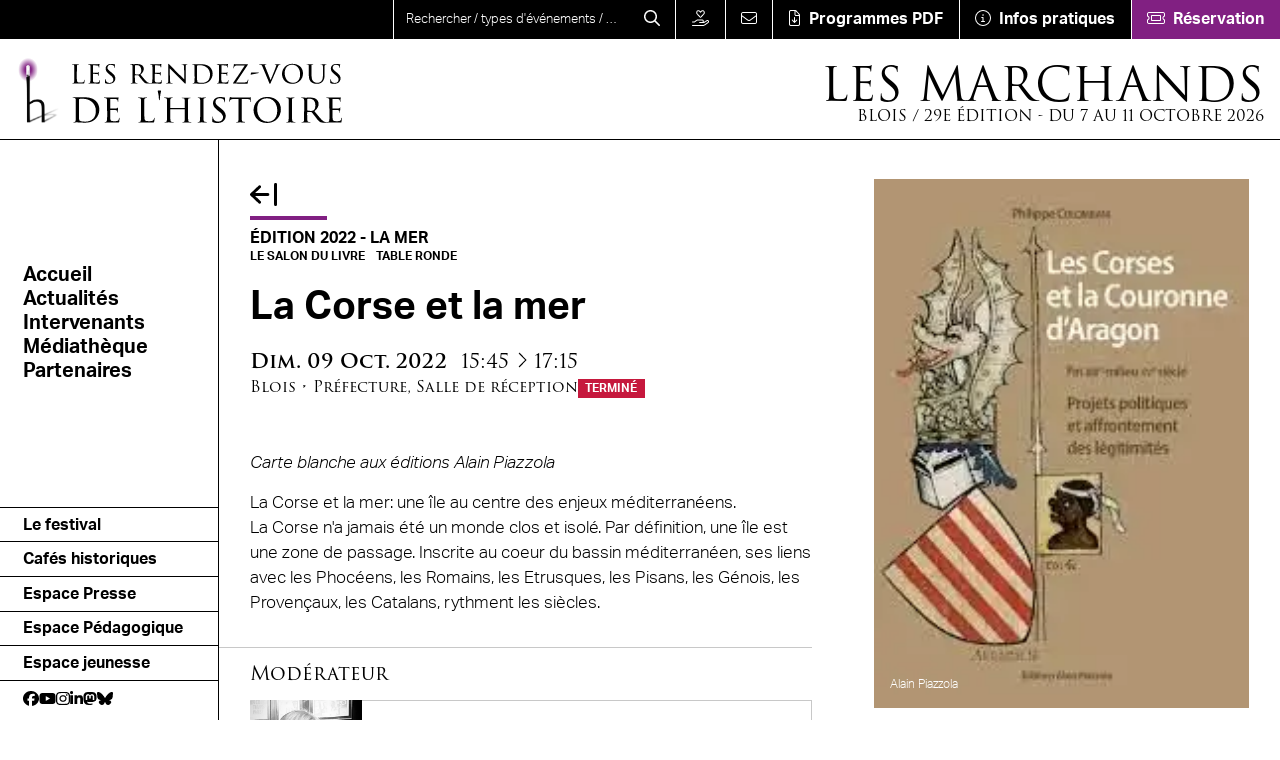

--- FILE ---
content_type: text/html; charset=UTF-8
request_url: https://rdv-histoire.com/programme/la-corse-et-la-mer
body_size: 27110
content:
<!DOCTYPE html><html lang="fr" dir="ltr" data-current-route="entity.node.canonical" data-current-alias="/programme/la-corse-et-la-mer" ><head><meta charset="utf-8" /><link rel="manifest" href="/manifest.json" /><meta name="theme-color" content="#000000" /><meta name="title" content="La Corse et la mer" /><meta name="description" content="Carte blanche aux éditions Alain Piazzola
La Corse et la mer: une île au centre des enjeux méditerranéens.
La Corse n&#039;a jamais été un monde" /><meta name="image_src" content="https://rdv-histoire.com/sites/rdvhistoire/files/styles/16x9_1920/public/import_zone_festival/t_l_chargement_1.jpg?h=97307e29&amp;itok=Ri39tThc" /><meta property="og:site_name" content="Les Rendez-vous de l&#039;histoire" /><meta property="og:title" content="La Corse et la mer | Les Rendez-vous de l&#039;histoire" /><meta property="og:description" content="Carte blanche aux éditions Alain Piazzola
La Corse et la mer: une île au centre des enjeux méditerranéens.
La Corse n&#039;a jamais été un monde clos et isolé. Par définition, une île est une zone de passage. Inscrite au coeur du bassin méditerranéen, ses liens avec les Phocéens, les Rom" /><meta property="og:updated_time" content="2022-11-14T11:48:46+01:00" /><meta property="og:url" content="https://rdv-histoire.com/programme/la-corse-et-la-mer" /><meta property="og:image" content="https://rdv-histoire.com/sites/rdvhistoire/files/styles/16x9_1920/public/import_zone_festival/t_l_chargement_1.jpg?h=97307e29&amp;itok=Ri39tThc" /><meta property="og:image:type" content="image/jpeg" /><meta property="og:image:width" content="1920" /><meta property="og:image:height" content="1080" /><script>var tarteaucitronForceLanguage = 'fr';</script><meta name="Generator" content="Drupal 11 (https://www.drupal.org)" /><meta name="MobileOptimized" content="width" /><meta name="HandheldFriendly" content="true" /><meta name="viewport" content="width=device-width, initial-scale=1.0" /><link rel="canonical" href="https://rdv-histoire.com/programme/la-corse-et-la-mer" /><link rel="icon" href="/sites/rdvhistoire/themes/rdvhistoire/favicon.ico" type="image/vnd.microsoft.icon" /><link rel="alternate" hreflang="fr" href="https://rdv-histoire.com/programme/la-corse-et-la-mer" /><link rel="canonical" href="https://rdv-histoire.com/programme/la-corse-et-la-mer" /><link rel="shortlink" href="https://rdv-histoire.com/programme/la-corse-et-la-mer" /><title>La Corse et la mer | Les Rendez-vous de l&#039;histoire</title><link rel="preload" href="https://use.typekit.net/dcx3jvz.css" as="style"><link rel="preload" href="https://use.typekit.net/af/a798a9/000000000000000077359d55/30/l?primer=7cdcb44be4a7db8877ffa5c0007b8dd865b3bbc383831fe2ea177f62257a9191&fvd=n7&v=3" crossorigin="anonymous" as="font" type="font/woff2"><link rel="preload" href="https://use.typekit.net/af/63d81f/000000000000000077359d5a/30/l?primer=7cdcb44be4a7db8877ffa5c0007b8dd865b3bbc383831fe2ea177f62257a9191&fvd=n3&v=3" crossorigin="anonymous" as="font" type="font/woff2"><link rel="preload" href="https://use.typekit.net/af/6799c3/000000000000000000012e92/27/l?primer=7cdcb44be4a7db8877ffa5c0007b8dd865b3bbc383831fe2ea177f62257a9191&fvd=n4&v=3" crossorigin="anonymous" as="font" type="font/woff2"><link rel="stylesheet" href="https://use.typekit.net/dcx3jvz.css"><link rel="stylesheet" media="all" href="/sites/rdvhistoire/files/css/css_dreDT7tIhlheCN0v3GCfNuejAHz1UANJVIKFZjFiKAs.css?delta=0&amp;language=fr&amp;theme=rdvhistoire&amp;include=eJxFiFsOwyAMBC-E8JGiTVgeKqGWDZF6-_YjSj9WM7MZh2Qc8bfQidw5pXDQ0J--GQt9LuNWMVJvowSFoRi0uiRbih7_T1xD196bV6Zg6arN57sZBarB_eUbL47pcuJuK5rkseAfnzxlh_MLkeVAQg" /><link rel="stylesheet" media="all" href="/sites/rdvhistoire/files/css/css_O9Fwx2Ydl8025CJRYk4v2w7s6tS6F7mehP9SxT9t93Q.css?delta=1&amp;language=fr&amp;theme=rdvhistoire&amp;include=eJxFiFsOwyAMBC-E8JGiTVgeKqGWDZF6-_YjSj9WM7MZh2Qc8bfQidw5pXDQ0J--GQt9LuNWMVJvowSFoRi0uiRbih7_T1xD196bV6Zg6arN57sZBarB_eUbL47pcuJuK5rkseAfnzxlh_MLkeVAQg" /><script src="https://unpkg.com/@supersoniks/concorde/concorde-core.bundle.js" type="module"></script></head><body class="linux chrome chrome121 desktop anonymous user-role-anonymous current_node_has_illustration path-node page-node-type-evenement current-alias-programme-la-corse-et-la-mer entity-is-published"><p class="skip-link-container"> <a href="#main-content" class="skip-link"> Aller au contenu principal </a></p><div id="ssks-alert-landing-zone" data-nosnippet></div> <sonic-scope customIconLibraryPath="https://cdn.supersoniks.com/concorde/icons/fontawesome/v6/$prefix/$name.svg" customIconDefaultPrefix="regular"><div class="dialog-off-canvas-main-canvas" data-off-canvas-main-canvas> <svg xmlns="http://www.w3.org/2000/svg" class="term_icons"><style type="text/css">
.term-icon-style{
fill: none;
stroke: currentColor;
stroke-width: 2;
stroke-linecap: round;
stroke-linejoin: round;
}
</style><symbol id="graduation-cap" viewBox="0 0 54 54"><g><line class="term-icon-style" x1="2.5" y1="22.3" x2="2.5" y2="31.4"/><path class="term-icon-style" d="M3.3,23.5l22.1,9.3c0.6,0.2,1.2,0.4,1.8,0.4l0,0c0.6,0,1.2-0.1,1.8-0.4L51,23.5c0.5-0.2,0.8-0.7,0.8-1.2l0,0	c0-0.6-0.4-1.1-0.9-1.3l-22-7.6c-0.6-0.2-1.2-0.3-1.8-0.3l0,0c-0.6,0-1.2,0.1-1.8,0.3l-22,7.6c-0.5,0.2-0.9,0.7-0.9,1.3l0,0	C2.5,22.8,2.8,23.3,3.3,23.5z"/><path class="term-icon-style" d="M11.6,27.1v8.5c0,0.9,0.4,1.7,1.1,2.2c8.2,6.1,20.5,6.1,28.7,0c0.7-0.5,1.1-1.3,1.1-2.2v-8.5"/></g></symbol><symbol id="bullhorn" viewBox="0 0 54 54"><g><path class="term-icon-style" d="M32.4,12.5c0,0-5.1,6.1-15.3,6.1"/><path class="term-icon-style" d="M32.4,40c0,0-5.1-6.1-15.3-6.1"/><path class="term-icon-style" d="M34.7,43.1L34.7,43.1c-1.3,0-2.3-1-2.3-2.3V11.7c0-1.3,1-2.3,2.3-2.3l0,0c1.3,0,2.3,1,2.3,2.3v29.1	C36.9,42,35.9,43.1,34.7,43.1z"/><path class="term-icon-style" d="M17.1,33.9h-5.3c-3.8,0-7-3.1-7-7v-1.4c0-3.8,3.1-7,7-7h5.3V33.9z"/><path class="term-icon-style" d="M15.5,44.6L15.5,44.6c-2.5,0-4.6-2.1-4.6-4.6v-6.1h6.1v9.2C17.1,43.9,16.4,44.6,15.5,44.6z"/><line class="term-icon-style" x1="43.1" y1="33.9" x2="45.4" y2="36.2"/><line class="term-icon-style" x1="45.4" y1="16.3" x2="43.1" y2="18.6"/><line class="term-icon-style" x1="49.2" y1="26.2" x2="46.1" y2="26.2"/><line class="term-icon-style" x1="12.5" y1="23.2" x2="9.4" y2="23.2"/><path class="term-icon-style" d="M40,30c1.7-0.4,3.1-1.9,3.1-3.7c0-1.9-1.3-3.4-3.1-3.7"/></g></symbol><symbol id="book-open-cover" viewBox="0 0 54 54"><g><path class="term-icon-style" d="M47.7,40.5H32.8c-2.5,0-4.7,1.4-5.8,3.6l0,0l0,0c-1.1-2.2-3.4-3.6-5.8-3.6H6.3V6.3h14.9c2.5,0,4.7,1.4,5.8,3.6	l0,0l0,0c1.1-2.2,3.4-3.6,5.8-3.6h14.9V40.5z"/><line class="term-icon-style" x1="27" y1="43.2" x2="27" y2="9.9"/><line class="term-icon-style" x1="11.7" y1="13.5" x2="22.5" y2="13.5"/><line class="term-icon-style" x1="11.7" y1="18.9" x2="22.5" y2="18.9"/><line class="term-icon-style" x1="11.7" y1="24.3" x2="22.5" y2="24.3"/><line class="term-icon-style" x1="42.3" y1="13.5" x2="31.5" y2="13.5"/><line class="term-icon-style" x1="42.3" y1="18.9" x2="31.5" y2="18.9"/><line class="term-icon-style" x1="42.3" y1="24.3" x2="31.5" y2="24.3"/><line class="term-icon-style" x1="11.7" y1="29.7" x2="22.5" y2="29.7"/><line class="term-icon-style" x1="11.7" y1="35.1" x2="22.5" y2="35.1"/><line class="term-icon-style" x1="31.5" y1="35.1" x2="42.3" y2="35.1"/><line class="term-icon-style" x1="31.5" y1="29.7" x2="42.3" y2="29.7"/><path class="term-icon-style" d="M47.7,9h1.8c1,0,1.8,0.8,1.8,1.8v31.5c0,1-0.8,1.8-1.8,1.8H35.1c-2.5,0-4.3,1.4-5.4,3.6h-5.4	c-1.1-2.2-2.9-3.6-5.4-3.6H4.5c-1,0-1.8-0.8-1.8-1.8V10.8c0-1,0.8-1.8,1.8-1.8h1.8"/></g></symbol><symbol id="masks-theater" viewBox="0 0 54 54"><g><path class="term-icon-style" d="M9,32c0.7,2.6,2.2,4.6,4.7,5.5c2.5,0.9,4.9,0.3,7.1-1.2"/><path class="term-icon-style" d="M9.3,20.7c0.7-1.9,2.7-2.8,4.6-2.1c1.9,0.7,2.8,2.7,2.1,4.6"/><path class="term-icon-style" d="M21.1,25c0.7-1.9,2.7-2.8,4.6-2.1c1.9,0.7,2.8,2.7,2.1,4.6"/><path class="term-icon-style" d="M35.9,21.2c0.5-1.3-0.4-2.7-1.7-2.9c-2.8-0.4-7.5-0.9-12.5-2.7c-5-1.8-8.9-4.5-11.3-6	c-1.2-0.7-2.7-0.2-3.2,1.1l-2.9,8.1c-3.7,10.3-0.3,20.9,7.6,23.8c7.9,2.9,17.4-3.1,21.1-13.3L35.9,21.2z"/><path class="term-icon-style" d="M45.6,41c-2.2-1.5-4.7-2.1-7.1-1.2c-2.5,0.9-4,2.9-4.7,5.5"/><path class="term-icon-style" d="M43.4,24.6c0.7,1.9-0.3,3.9-2.1,4.6c-1.9,0.7-3.9-0.3-4.6-2.1"/><path class="term-icon-style" d="M23.3,41.3c4.5,7.3,12.2,11,18.8,8.6c7.9-2.9,11.3-13.5,7.6-23.8L46.8,18c-0.5-1.3-2-1.8-3.2-1.1	c-1.8,1.1-4.5,2.9-7.8,4.5"/></g></symbol><symbol id="gear" viewBox="0 0 54 54"><g><circle class="term-icon-style" cx="19.6" cy="34.4" r="6.5"/><path class="term-icon-style" d="M34.4,31.6h-1.4c-0.4,0-0.8-0.3-0.9-0.7c-0.3-1-0.7-2-1.2-2.9c-0.2-0.4-0.2-0.8,0.1-1.1l1-1	c0.4-0.4,0.4-0.9,0-1.3L29.4,22c-0.4-0.4-0.9-0.4-1.3,0l-1,1c-0.3,0.3-0.8,0.3-1.1,0.1c-0.9-0.5-1.9-0.9-2.9-1.2	c-0.4-0.1-0.7-0.5-0.7-0.9v-1.4c0-0.5-0.4-0.9-0.9-0.9h-3.7c-0.5,0-0.9,0.4-0.9,0.9v1.4c0,0.4-0.3,0.8-0.7,0.9	c-1,0.3-2,0.7-2.9,1.2c-0.4,0.2-0.8,0.2-1.1-0.1l-1-1c-0.4-0.4-0.9-0.4-1.3,0l-2.6,2.6c-0.4,0.4-0.4,0.9,0,1.3l1,1	c0.3,0.3,0.3,0.8,0.1,1.1c-0.5,0.9-0.9,1.9-1.2,2.9c-0.1,0.4-0.5,0.7-0.9,0.7H4.9C4.4,31.6,4,32,4,32.5v3.7c0,0.5,0.4,0.9,0.9,0.9	h1.4c0.4,0,0.8,0.3,0.9,0.7c0.3,1,0.7,2,1.2,2.9c0.2,0.4,0.2,0.8-0.1,1.1l-1,1c-0.4,0.4-0.4,0.9,0,1.3l2.6,2.6	c0.4,0.4,0.9,0.4,1.3,0l1-1c0.3-0.3,0.8-0.3,1.1-0.1c0.9,0.5,1.9,0.9,2.9,1.2c0.4,0.1,0.7,0.5,0.7,0.9v1.4c0,0.5,0.4,0.9,0.9,0.9	h3.7c0.5,0,0.9-0.4,0.9-0.9v-1.4c0-0.4,0.3-0.8,0.7-0.9c1-0.3,2-0.7,2.9-1.2c0.4-0.2,0.8-0.2,1.1,0.1l1,1c0.4,0.4,0.9,0.4,1.3,0	l2.6-2.6c0.4-0.4,0.4-0.9,0-1.3l-1-1c-0.3-0.3-0.3-0.8-0.1-1.1c0.5-0.9,0.9-1.9,1.2-2.9c0.1-0.4,0.5-0.7,0.9-0.7h1.4	c0.5,0,0.9-0.4,0.9-0.9v-3.7C35.3,32,34.9,31.6,34.4,31.6z"/><path class="term-icon-style" d="M38.9,31.7c0.6-0.2,1.2-0.5,1.8-0.8c0.4-0.2,0.8-0.2,1.1,0.1l1,1c0.4,0.4,0.9,0.4,1.3,0l2.6-2.6	c0.4-0.4,0.4-0.9,0-1.3l-1-1c-0.3-0.3-0.3-0.8-0.1-1.1c0.5-0.9,0.9-1.9,1.2-2.9c0.1-0.4,0.5-0.7,0.9-0.7h1.4c0.5,0,0.9-0.4,0.9-0.9	v-3.7c0-0.5-0.4-0.9-0.9-0.9h-1.4c-0.4,0-0.8-0.3-0.9-0.7c-0.3-1-0.7-2-1.2-2.9c-0.2-0.4-0.2-0.8,0.1-1.1l1-1	c0.4-0.4,0.4-0.9,0-1.3l-2.6-2.6c-0.4-0.4-0.9-0.4-1.3,0l-1,1c-0.3,0.3-0.8,0.3-1.1,0.1c-0.9-0.5-1.9-0.9-2.9-1.2	c-0.4-0.1-0.7-0.5-0.7-0.9V4.9c0-0.5-0.4-0.9-0.9-0.9h-3.7c-0.5,0-0.9,0.4-0.9,0.9v1.4c0,0.4-0.3,0.8-0.7,0.9c-1,0.3-2,0.7-2.9,1.2	c-0.4,0.2-0.8,0.2-1.1-0.1l-1-1c-0.4-0.4-0.9-0.4-1.3,0L22,9.8c-0.4,0.4-0.4,0.9,0,1.3l1,1c0.3,0.3,0.3,0.8,0.1,1.1	c-0.3,0.6-0.6,1.2-0.8,1.8"/><path class="term-icon-style" d="M35.9,25.9c2.8-0.7,4.9-3.2,4.9-6.3c0-3.6-2.9-6.5-6.5-6.5c-3,0-5.6,2.1-6.3,4.9"/></g></symbol><symbol id="clapperboard-play" viewBox="0 0 54 54"><g><rect x="7.1" y="18.7" class="term-icon-style" width="39.9" height="6.8"/><rect x="7.1" y="25.6" class="term-icon-style" width="39.9" height="20.2"/><line class="term-icon-style" x1="10.8" y1="25.6" x2="14.7" y2="21.3"/><line class="term-icon-style" x1="17.8" y1="25.6" x2="21.6" y2="21.3"/><line class="term-icon-style" x1="24.8" y1="25.6" x2="28.6" y2="21.3"/><line class="term-icon-style" x1="31.8" y1="25.6" x2="35.6" y2="21.3"/><line class="term-icon-style" x1="38.7" y1="25.6" x2="42.6" y2="21.3"/><line class="term-icon-style" x1="20.1" y1="32.9" x2="33.9" y2="32.9"/><line class="term-icon-style" x1="15.9" y1="38.5" x2="38.1" y2="38.5"/><g><rect x="6.1" y="8.4" transform="matrix(0.9837 -0.18 0.18 0.9837 -1.6944 4.8817)" class="term-icon-style" width="39.9" height="6.8"/><line class="term-icon-style" x1="9.5" y1="11.3" x2="14.1" y2="14.8"/><line class="term-icon-style" x1="16.4" y1="10.1" x2="20.9" y2="13.6"/><line class="term-icon-style" x1="23.2" y1="8.8" x2="27.8" y2="12.3"/><line class="term-icon-style" x1="30.1" y1="7.6" x2="34.7" y2="11.1"/><line class="term-icon-style" x1="37" y1="6.3" x2="41.6" y2="9.8"/></g></g></symbol></svg><header class="site-header print:hidden"><div class="preheader-mobile"> <button data-action-menu="toggle" class="preheader-btn-toggle" aria-label="Menu"> <svg xmlns="http://www.w3.org/2000/svg" width="42" height="42" viewbox="0 0 256 256"> <rect width="256" height="256" fill="none"></rect> <line x1="40" y1="64" x2="216" y2="64" class="top-line" fill="none" stroke="currentColor" stroke-linecap="round" stroke-linejoin="round" stroke-width="12"></line> <line x1="40" y1="128" x2="216" y2="128" class="middle-line" fill="none" stroke="currentColor" stroke-linecap="round" stroke-linejoin="round" stroke-width="12"></line> <line x1="40" y1="192" x2="216" y2="192" class="bottom-line" fill="none" stroke="currentColor" stroke-linecap="round" stroke-linejoin="round" stroke-width="12"></line> </svg> </button><form action="/recherche" class="header-search-form" method="get" accept-charset="UTF-8"><div class="header-search-form-inner"> <input type="text" name="global_search" class=" form-control form-control-xl header-search-form-input" placeholder="Rechercher / types d'événements / lieux..." aria-label="search" aria-describedby="button-search-mobile" id="header-main-search-mobile" > <button class="header-search-form-btn" type="submit" id="button-search-mobile" aria-label="Rechercher"> <svg class="svg-inline--fa" xmlns="http://www.w3.org/2000/svg" height="1em" viewBox="0 0 512 512"><path d="M368 208A160 160 0 1 0 48 208a160 160 0 1 0 320 0zM337.1 371.1C301.7 399.2 256.8 416 208 416C93.1 416 0 322.9 0 208S93.1 0 208 0S416 93.1 416 208c0 48.8-16.8 93.7-44.9 129.1L505 471c9.4 9.4 9.4 24.6 0 33.9s-24.6 9.4-33.9 0L337.1 371.1z"/></svg> </button></div></form><div class="preheader-mobile-menu-outils"><div class="block block-d-rdvhistoire block-billetterie-link-block"> <a href="https://reservation.rdv-histoire.com/" target="_blank" class="preheader-desktop-menu-outils-item bg-secondary" aria-label="Réservation"> <span class="preheader-desktop-menu-outils-item-inner"> <svg xmlns="http://www.w3.org/2000/svg" height="1em" viewBox="0 0 576 512"><path d="M64 64C28.7 64 0 92.7 0 128v66c0 7.3 4.9 13.7 12 15.5c20.7 5.3 36 24.1 36 46.5s-15.3 41.2-36 46.5C4.9 304.3 0 310.7 0 318v66c0 35.3 28.7 64 64 64H512c35.3 0 64-28.7 64-64V318c0-7.3-4.9-13.7-12-15.5c-20.7-5.3-36-24.1-36-46.5s15.3-41.2 36-46.5c7.1-1.8 12-8.2 12-15.5V128c0-35.3-28.7-64-64-64H64zM32 128c0-17.7 14.3-32 32-32H512c17.7 0 32 14.3 32 32v54.7c-28.2 12.3-48 40.5-48 73.3s19.8 61 48 73.3V384c0 17.7-14.3 32-32 32H64c-17.7 0-32-14.3-32-32V329.3C60.2 317 80 288.8 80 256s-19.8-61-48-73.3V128zm128 64H416V320H160V192zm-32 0V320c0 17.7 14.3 32 32 32H416c17.7 0 32-14.3 32-32V192c0-17.7-14.3-32-32-32H160c-17.7 0-32 14.3-32 32z"/></svg> <span>Réservation</span> </span> </a></div></div></div><div class="header-mobile "> <a href="/" class="logo-mobile" aria-label="Accueil"> <svg xmlns="http://www.w3.org/2000/svg" xmlns:xlink="http://www.w3.org/1999/xlink" viewBox="0 0 407 83.8" > <path d="M93 88.5v-6.8c.1-1.1.3-1.7 1.4-1.8.4 0 .8-.1 1-.1.2 0 .4-.1.4-.3s-.1-.3-.5-.3c-1.1 0-3.3.1-3.9.1-.1 0-2.3-.1-3.9-.1-.4 0-.6.1-.6.3 0 .2.2.3.4.3h.9c1.3.1 1.4.8 1.5 1.9.1 1 .1 1.8.1 6.8v5.6c.1 2.3 0 4.6-.2 6.9-.1.9-.3 1.7-1 1.8-.3.1-.6.1-.9.1-.3 0-.4.1-.4.2 0 .2.2.3.6.3 1.3 0 2.1-.1 3.3-.1 3.8 0 6.6.2 9.1.2 1.8 0 1.8-.2 2-.9.2-1.1.4-2.2.5-3.4 0-.4-.1-.5-.2-.5-.2 0-.3.2-.3.5-.1.7-.3 1.3-.7 1.9-.8 1.1-2.3 1.1-4 1.1-2.6 0-3.3-.2-3.9-.8-.6-.6-.8-2.8-.8-7.1l.1-5.8zm17 5.6c0 2.9 0 4.4-.1 5.7-.1 2.3-.5 2.8-1.2 3-.2.1-.5.1-.8.1-.2 0-.3.1-.3.3 0 .2.2.3.5.3.9 0 1.6-.1 2.5-.1 1.4 0 3.1.1 4.4.1 1.3 0 2.4.1 4.8.1 1.2 0 1.5-.1 1.7-.8.1-.6.4-3 .4-3.3 0-.2 0-.6-.2-.6-.1 0-.3.2-.3.5-.3 1.4-.6 2.1-1.7 2.5-.9.2-1.9.3-2.9.2-.9.1-1.9 0-2.7-.3-.8-.3-1-1.1-1.1-2.4v-7.8c0-.2 0-.3.3-.3.6 0 3.6.1 4.5.2 1.4.1 1.7.6 1.8 1.1.1.3.1.6.1.9 0 .3 0 .5.2.5.1 0 .2-.1.3-.4 0-.5 0-1.2.1-2.3.1-1.1.3-1.8.3-2s-.1-.2-.1-.2c-.2 0-.3.1-.4.3-.3.4-.9.5-1.7.6-.8.1-4.6.1-5.1.1-.2 0-.2-.2-.2-.4V81c0-.2.1-.3.2-.3s3.8 0 4.3.1c1.9.1 2.2.4 2.4 1.1.2.4.2.8.3 1.2 0 .3.1.4.3.4s.3-.2.3-.6c0-.7.1-1.3.1-2 .1-.9.3-1.5.3-1.7 0-.2-.1-.3-.2-.3s-.3 0-.4.1c-.5.1-1 .2-1.5.2h-7.6c-2.1 0-3.1-.1-3.9-.1-.4 0-.6.1-.6.3 0 .1.2.2.5.2s.6 0 .9.1c1.1.2 1.4.8 1.4 1.8.1 1 .1 1.9.1 6.8v5.8zm23 9.7c1.8.1 3.5-.4 5.1-1.3 1.8-1.2 2.8-3.2 2.9-5.3 0-2.7-1-4.7-4.9-7.7l-.9-.7c-3.1-2.4-4-3.5-4-5.2 0-2.3 1.7-3.6 3.9-3.6 3.2 0 4 1.4 4.2 1.8.3.6.4 1.2.5 1.8 0 .3.1.4.3.4s.3-.2.3-.8c0-2.2.1-3.5.1-3.6s-.1-.2-.3-.2c-.4 0-.9-.1-1.3-.2-1-.2-2-.3-3-.3-4.2 0-7 2.3-7 5.8 0 2.2.8 4.2 4.4 7.1l1.5 1.2c2.7 2.2 3.7 3.5 3.7 5.7 0 1.9-1.5 4-4.6 4-2.2 0-4.4-.9-4.9-3.4-.1-.4-.1-.8-.1-1.1 0-.3-.1-.4-.3-.4-.2 0-.3.2-.3.5 0 .5-.2 1.8-.2 3.5 0 .9 0 1.1.5 1.3 1.3.5 2.8.8 4.4.7zm29.6-9.7c0 2.8 0 5.9-.1 7.3-.1.9-.3 1.3-1 1.4-.3.1-.5.1-.8.1-.2 0-.5.1-.5.2 0 .2.2.3.5.3 1 0 2.7-.1 3.3-.1.1 0 2.3.1 4.2.1.4 0 .5-.1.5-.3 0-.1-.1-.2-.5-.2-.3 0-.7 0-1.1-.1-1.2-.2-1.4-.9-1.5-1.8-.2-2.4-.2-4.7-.2-7.1v-.5c0-.2 0-.2.2-.2h3.9c.2 0 .3.1.5.2.6.8 2.1 2.8 3.6 4.6 2 2.5 3.1 4.2 4.7 4.9 1.1.4 2.3.5 3.4.5h2.6c.5 0 .7-.1.7-.3 0-.1-.1-.3-.4-.3-.1 0-.9 0-1.2-.1-1.1-.2-2.2-.5-4-2.3-1.9-2-4.2-4.8-6.9-8.2 3-2.4 4-5 4-7.1 0-1.8-.8-3.5-2.3-4.6-1.8-1.2-4.1-1.4-6.2-1.4-1.1 0-3.6.1-3.9.1-.1 0-2.4-.1-4-.1-.3 0-.5.1-.5.3 0 .2.1.2.4.2.3 0 .6 0 .9.1 1.2.2 1.4.8 1.5 1.8.1 1 .1 1.9.1 6.9l.1 5.7zm2.9-13.2c0-.1.1-.3.2-.3.7-.1 1.4-.2 2.2-.2 3.3 0 5.5 2.3 5.5 6.4 0 2.4-.8 4.1-1.9 4.8-.8.4-1.6.6-2.5.6-1.1 0-2.3-.1-3.3-.5-.1-.1-.2-.3-.2-.5V80.9zm21.8 13.2c0 2.9 0 4.4-.1 5.7-.1 2.3-.5 2.8-1.2 3-.2.1-.5.1-.8.1-.2 0-.3.1-.3.3 0 .2.2.3.5.3.9 0 1.6-.1 2.5-.1 1.4 0 3.1.1 4.4.1 1.3 0 2.4.1 4.8.1 1.2 0 1.5-.1 1.7-.8.1-.6.4-3 .4-3.3 0-.2 0-.6-.2-.6s-.3.2-.3.5c-.3 1.4-.6 2.1-1.7 2.5-.9.2-1.9.3-2.9.2-.9.1-1.9 0-2.7-.3-.8-.3-1-1.1-1.1-2.4v-7.8c0-.2 0-.3.3-.3.6 0 3.6.1 4.5.2 1.4.1 1.7.6 1.8 1.1.1.3.1.6.1.9 0 .3 0 .5.2.5s.2-.1.3-.4c0-.5 0-1.2.2-2.3.1-1.1.3-1.8.3-2s-.1-.2-.2-.2-.3.1-.4.3c-.3.4-.9.5-1.7.6-.8.1-4.6.1-5.1.1-.2 0-.2-.2-.2-.4V81c0-.2.1-.3.2-.3s3.8 0 4.3.1c1.9.1 2.2.4 2.4 1.1.2.4.2.8.3 1.2 0 .3.1.4.3.4.2 0 .3-.2.3-.6 0-.7.1-1.3.1-2 .1-.9.3-1.5.3-1.7 0-.2-.1-.3-.2-.3s-.3 0-.4.1c-.5.1-1 .2-1.5.2h-7.6c-2.1 0-3.1-.1-3.9-.1-.4 0-.6.1-.6.3 0 .1.2.2.5.2s.6 0 .9.1c1.1.2 1.4.8 1.4 1.8.1 1 .1 1.9.1 6.8v5.8zm19.8 4.6c0 2.7-.2 3.8-1 4-.4.1-.8.2-1.2.1-.4 0-.5.1-.5.3 0 .2.2.3.6.3 1.6 0 3-.1 3.3-.1s1.6.1 3.6.1c.4 0 .6-.1.6-.3 0-.1-.2-.3-.5-.3-.5 0-1 0-1.5-.1-.9-.2-1.2-1.2-1.2-3.8l-.5-14.7c.9 1 4.7 4.9 8.6 8.9 3.3 3.2 8.5 8.4 8.6 8.5 1.8 1.7 2.2 2 2.5 2s.3-.2.3-2.1l.1-18.9c0-2.3.3-2.6 1.1-2.8.4-.1.7-.1.9-.1.2 0 .3-.1.3-.3 0-.2-.1-.2-.5-.2-1.5 0-2.6.1-3 .1-.3 0-1.9-.1-3.5-.1-.4 0-.7 0-.7.2s.1.3.5.3c.5 0 1 .1 1.5.2 1 .3 1.2.9 1.3 3l.4 15.6c-1-.9-4.7-4.8-7.7-7.6-5.3-5.4-10.5-10.7-10.8-11.1-.3-.3-.9-1-1.2-1-.3 0-.4.4-.4 1.5v18.4zm32.9-4.6c.1 2.3 0 4.7-.2 7-.1.8-.3 1.6-1 1.7-.3.1-.6.1-.9.1-.3 0-.4.2-.4.3 0 .2.2.3.5.3.6 0 1.5-.1 2.2-.1h1.3c.1 0 1.3.1 2.7.2 1.4.1 3.3.2 4.7.2 5.7 0 8.6-2.2 10-3.7 2.3-2.4 3.6-5.6 3.6-9 .1-3-1.1-5.9-3.2-8.1-4-4-10.1-3.7-13.5-3.7-2.1 0-4.1.1-4.3.1-.1 0-2.5-.1-4-.1-.3 0-.6.1-.6.3 0 .1.2.2.4.2.4 0 .7 0 1.1.1 1.1.2 1.4.8 1.5 1.8.1 1 .1 1.9.1 6.9v5.5zm3.1-6.2v-6.5c0-.3.1-.5.4-.6.6-.2 1.3-.3 1.9-.3 3.7 0 7.4.4 10.6 3.6 2.1 2.1 3.3 5.1 3.2 8.1 0 3-.8 5.8-2.4 7.5-2.1 2-4.9 3-7.8 2.9-3.9 0-5.1-.8-5.5-1.4-.3-.8-.4-1.7-.4-2.5V87.9zm27.3 6.2c0 2.9 0 4.4-.1 5.7-.1 2.3-.5 2.8-1.2 3-.2.1-.5.1-.8.1-.2 0-.3.1-.3.3 0 .2.2.3.5.3.9 0 1.6-.1 2.5-.1 1.4 0 3.1.1 4.4.1 1.3 0 2.4.1 4.8.1 1.2 0 1.5-.1 1.7-.8.1-.6.4-3 .4-3.3 0-.2 0-.6-.2-.6-.1 0-.3.2-.3.5-.3 1.4-.6 2.1-1.7 2.5-.9.2-1.9.3-2.9.2-.9.1-1.9 0-2.7-.3-.8-.3-1-1.1-1.1-2.4v-7.8c0-.2 0-.3.3-.3.6 0 3.6.1 4.5.2 1.4.1 1.7.6 1.8 1.1.1.3.1.6.1.9 0 .3 0 .5.2.5.1 0 .2-.1.3-.4 0-.5 0-1.2.1-2.3.1-1.1.3-1.8.3-2s-.1-.2-.1-.2c-.1 0-.3.1-.4.3-.3.4-.9.5-1.7.6-.8.1-4.6.1-5.1.1-.2 0-.2-.2-.2-.4V81c0-.2.1-.3.2-.3s3.8 0 4.3.1c1.9.1 2.2.4 2.4 1.1.2.4.2.8.3 1.2 0 .3.1.4.3.4.2 0 .3-.2.3-.6 0-.7.1-1.3.1-2 .1-.9.3-1.5.3-1.7 0-.2-.1-.3-.1-.3-.1 0-.3 0-.4.1-.5.1-1 .2-1.5.2h-7.6c-2.1 0-3.1-.1-3.9-.1-.4 0-.6.1-.6.3 0 .1.2.2.5.2s.6 0 .9.1c1.1.2 1.4.8 1.4 1.8.1 1 .1 1.9.1 6.8l-.1 5.8zm21.4 7.8c5-7.3 9.5-14.2 14.5-21.7l.3-.6c0-.2-.3-.2-.8-.2h-9.2c-.5 0-2.1 0-5.7-.1-.5 0-1-.1-1.5-.2-.2 0-.3.2-.4.6-.1 1-.6 4-.6 4.4 0 .3 0 .5.2.5.1 0 .3-.1.4-.6.2-.9.5-2.4 1.7-2.8 1.6-.4 3.3-.5 5-.4h6.9c-4.5 7.3-9.4 14.2-14.3 21.5-.4.6-.5.7-.5.9 0 .2.2.3.6.3 5.9 0 11.2.2 16.8.2.8 0 .9 0 1.1-.9.4-1.3.6-2.6.7-3.9 0-.4 0-.6-.3-.6-.1 0-.2.2-.3.5-.1.6-.3 1.2-.6 1.8-.6 1.2-1.9 1.5-5.3 1.5h-8.7zm19.5-12.2c-.5 0-.7 0-.8.3l-.5 2c0 .3 0 .5.1.5.5-.1 1-.3 1.5-.4 1.7-.5 4.9-1 7.4-1.5.7-.2 1.2-.3 1.2-.6 0-.2-.1-.3-.9-.3h-8zm21.5 12c.6 1.7.8 2.1 1.3 2.1.4 0 .5-.6 1.5-2.6.6-1.3 2.2-4.8 4.2-9.5 1.7-3.9 3.6-8.2 3.8-8.6.9-2.2 1.4-2.6 1.8-2.9.5-.3 1.1-.4 1.6-.4.3 0 .4-.1.4-.3 0-.1-.2-.2-.6-.2-.9 0-2.4.1-2.6.1-.4 0-2.2-.1-3.6-.1-.5 0-.6.1-.6.3 0 .2.2.2.5.2.4 0 .8 0 1.2.2.2.1.4.3.3.6 0 .4-.1.8-.3 1.2-.7 2.3-5 13.2-6.9 17.3l-6.6-16.6c-.3-.6-.5-1.2-.6-1.9 0-.3.1-.5.3-.6.4-.1.8-.2 1.2-.2.4 0 .6-.1.6-.3 0-.2-.1-.2-.6-.2-1.4 0-3.2.1-3.5.1-.4 0-2.6-.1-4.3-.1-.3 0-.6.1-.6.3 0 .1.1.3.5.3s.8.1 1.1.1c1.4.2 1.6.7 2.4 2.4l8.1 19.3zm29.2 2.1c8 0 13.3-5.9 13.3-13 0-7.6-5.7-12-13.1-12-7-.3-12.9 5.2-13.1 12.2v.3c-.1 5.7 3.7 12.5 12.9 12.5zm.9-1.3c-6.3 0-10.4-4.9-10.4-12.3 0-7.1 4.2-10.3 9.4-10.3 5.1 0 9.8 4.2 9.8 11.8.1 9.6-6.2 10.8-8.8 10.8zm22.9-14v-6.8c.1-1.1.2-1.7 1.1-1.8.3 0 .6-.1.8-.1.2 0 .5-.1.5-.3 0-.2-.1-.3-.5-.3-1 0-3.2.1-3.5.1-.3 0-2.3-.1-3.9-.1-.4 0-.6.1-.6.3 0 .1.1.2.4.2.3 0 .7 0 1 .1 1.2.2 1.4.8 1.4 1.8.1 1 .1 1.9.1 6.8v4.7c0 4.7 1.2 6.9 2.8 8.4 2.4 2.3 6 2.3 7 2.3 2.5.2 5-.6 6.9-2.3 2.7-2.3 3-6.3 3-9.7V81.7c.1-1.1.2-1.8 1.3-1.9h.7c.2 0 .4-.1.4-.3 0-.2-.1-.3-.5-.3-1.1 0-2.7.1-2.9.1-.1 0-2-.1-3.6-.1-.3 0-.5.1-.5.3 0 .1.1.2.4.2.4 0 .7 0 1.1.1 1.2.2 1.3.8 1.4 1.8.1 1 .1 1.9.1 6.8v4c0 3.3-.3 6.1-1.8 7.9-1.3 1.5-3.2 2.3-5.1 2.2-1.8.1-3.6-.5-5-1.7-1.4-1.3-2.3-3.2-2.3-7.8l-.2-4.5zm28.4 15.3c1.8.1 3.5-.4 5.1-1.3 1.8-1.2 2.8-3.2 2.9-5.3 0-2.7-1-4.7-4.9-7.7l-.9-.7c-3.1-2.4-4-3.5-4-5.2 0-2.3 1.7-3.6 3.9-3.6 3.2 0 4 1.4 4.2 1.8.3.6.4 1.2.5 1.8 0 .3.1.4.3.4s.3-.2.3-.8c0-2.2.1-3.5.1-3.6 0-.1-.1-.2-.3-.2-.4 0-.9-.1-1.3-.2-1-.2-2-.3-3-.3-4.2 0-7 2.3-7 5.8 0 2.2.8 4.2 4.4 7.1L416 93c2.7 2.2 3.7 3.5 3.7 5.7 0 1.9-1.5 4-4.6 4-2.2 0-4.4-.9-4.9-3.4-.1-.4-.1-.7-.1-1.1 0-.3-.1-.4-.3-.4s-.3.2-.3.5c0 .5-.1 1.8-.1 3.5 0 .9 0 1.1.5 1.3 1.3.5 2.8.8 4.3.7zM91.7 140.1c.1 3 0 6.1-.2 9.1-.1 1.1-.4 2.1-1.3 2.2-.4.1-.7.1-1.1.1-.4 0-.5.2-.5.3 0 .2.2.3.7.3.7 0 1.9-.1 2.8-.1h1.7c.1 0 1.7.1 3.5.2 1.9.1 4.2.2 6.1.2 7.4 0 11.1-2.9 13-4.8 3-3.1 4.7-7.3 4.6-11.7.1-3.9-1.4-7.7-4.2-10.5-5.2-5.2-13.2-4.8-17.5-4.8-2.7 0-5.3.1-5.6.1-.1 0-3.2-.1-5.2-.1-.4 0-.7.1-.7.4 0 .1.2.3.5.3.5 0 .9 0 1.4.1 1.4.3 1.8 1 1.9 2.3.1 1.3.1 2.5.1 8.9v7.5zm4-8v-8.5c0-.4.2-.7.5-.8.8-.2 1.6-.4 2.5-.3 4.8 0 9.6.5 13.8 4.6 2.8 2.8 4.3 6.6 4.2 10.5 0 3.9-1 7.6-3.2 9.7-2.7 2.6-6.4 3.9-10.2 3.8-5.1 0-6.6-1-7.2-1.9-.4-1-.6-2.2-.5-3.3V137l.1-4.9zm35.1 8.1c0 3.7 0 5.7-.1 7.4-.1 3-.7 3.7-1.6 3.9-.3.1-.6.1-1 .1-.2 0-.4.1-.4.3 0 .2.2.3.7.3 1.2 0 2.1-.1 3.2-.1 1.8 0 4.1.1 5.8.1 1.7 0 3.1.1 6.3.1 1.6 0 2-.1 2.1-1.1.1-.8.5-3.9.5-4.2 0-.3 0-.7-.3-.7-.2 0-.3.2-.4.7-.4 1.8-.7 2.8-2.2 3.2-1.2.3-2.5.4-3.7.3-1.2.1-2.4-.1-3.6-.4-1-.4-1.3-1.4-1.4-3.2v-10.2c0-.2 0-.3.3-.3.8 0 4.7.1 5.9.2 1.9.1 2.1.8 2.3 1.5.1.4.1.8.2 1.2 0 .3 0 .6.3.6.2 0 .3-.1.3-.5 0-.6 0-1.6.2-3 .1-1.4.3-2.3.3-2.6s-.1-.3-.2-.3c-.2 0-.3.1-.5.4-.4.5-1.1.7-2.2.7-1 .1-6 .1-6.6.1-.2 0-.3-.2-.3-.5v-11.1c0-.3.1-.4.2-.4s4.9 0 5.6.1c2.4.1 2.9.5 3.2 1.5.2.5.3 1 .3 1.6 0 .3.1.5.3.5.2 0 .3-.3.3-.7 0-.9.1-1.7.1-2.5.1-1.2.4-1.9.4-2.2 0-.2-.1-.3-.2-.3-.2 0-.4.1-.5.1-.6.2-1.3.3-1.9.2h-9.9c-2.7 0-4.1-.1-5-.1-.5 0-.7.1-.7.4 0 .1.3.3.6.3.4 0 .8 0 1.2.1 1.4.3 1.8 1 1.9 2.3.1 1.3.1 2.5.1 8.9l.1 7.3zm46.3-7.3v-8.8c.1-1.4.4-2.2 1.8-2.4.5 0 1-.1 1.3-.1.3 0 .5-.1.5-.3s-.1-.3-.6-.3c-1.4 0-4.3.1-5 .1-.1 0-3-.1-5.1-.1-.5 0-.7.1-.7.3 0 .2.2.3.5.3h1.2c1.7.2 1.9 1.1 2 2.4.1 1.3.1 2.4.1 8.8v7.3c.1 3 0 6-.2 9-.1 1.2-.4 2.1-1.3 2.3-.4.1-.8.1-1.2.1-.4 0-.5.1-.5.3 0 .3.3.4.8.4 1.7 0 2.7-.1 4.3-.1 4.9 0 8.5.2 11.9.2 2.3 0 2.3-.2 2.6-1.2.3-1.5.5-2.9.6-4.4 0-.5-.1-.6-.3-.6-.2 0-.3.2-.4.6-.1.9-.5 1.7-.9 2.4-1.1 1.4-3 1.4-5.2 1.4-3.4 0-4.3-.3-5.1-1-.8-.8-1-3.6-1-9.2v-7.4zm18.9-20.8c-1.1 0-2.1.2-2.1.7 1 3.5 1.5 7 1.6 10.6 0 .6.2 1 .5 1 .2 0 .4-.4.5-1 .2-3.6.7-7.1 1.6-10.6 0-.5-1-.7-2.1-.7zm13.9 21.9c-.1 0-.3 0-.3-.2v-9.7c.1-1.4.4-2.2 1.6-2.4.3-.1.6-.1 1-.1.3 0 .5-.1.5-.3 0-.2-.2-.3-.7-.3-1.4 0-4.2.1-4.4.1-.6 0-3-.1-5.1-.1-.5 0-.7 0-.7.3 0 .1.2.3.5.3.4 0 .9 0 1.3.1 1.4.1 1.8 1.1 1.9 2.3.1 1.3.1 2.6.1 9v7.2c.1 3 0 6-.2 9-.1 1.1-.3 2-1.2 2.2-.4.1-.8.1-1.2.1-.4 0-.5.2-.5.3 0 .2.3.3.8.3 1.3 0 4.2-.1 4.4-.1.2 0 3.1.1 5.6.1.4 0 .6-.1.6-.3 0-.2-.2-.3-.6-.3-.6 0-1.2-.1-1.8-.1-1.3-.1-1.5-1.1-1.7-2.2-.2-3-.3-5.9-.2-8.9V136c0-.2.1-.3.2-.3h17.7c.2 0 .3.1.3.3v4.3c.1 2.9 0 5.9-.2 8.8-.1 1.1-.4 2.2-1.2 2.3-.4.1-.7.1-1.1.1-.4 0-.5.1-.5.3 0 .3.2.4.7.4 1.3 0 4.2-.1 4.3-.1.2 0 3.1.1 5.5.1.5 0 .7-.1.7-.3 0-.2-.2-.3-.6-.3-.6 0-1.1-.1-1.7-.1-1.3-.1-1.5-1.1-1.7-2.3-.2-1.8-.2-4.9-.2-8.9v-16.2c.1-1.4.3-2.1 1.6-2.3.3-.1.6-.1 1-.1s.5-.2.5-.3c0-.3-.3-.3-.8-.3-1.5 0-4.2.1-4.4.1-.2 0-3.1-.1-5.1-.1-.4 0-.7 0-.7.3 0 .2.2.3.6.3.4 0 .8 0 1.2.1 1.6.3 1.8 1 1.9 2.3.1 1.3.1 2.4.1 8.9v.9c0 .2-.1.2-.3.2l-17.5-.1zm37 6.2c.1 3 0 5.9-.2 8.9-.1 1.2-.3 2.1-1.1 2.3-.4.1-.8.1-1.2.1-.4 0-.6.1-.6.3 0 .2.3.3.8.3 1.4 0 4.2-.1 4.4-.1.2 0 3.1.1 5.6.1.5 0 .7-.1.7-.3s-.1-.3-.5-.3c-.6 0-1.2-.1-1.9-.2-1.3-.3-1.5-.8-1.7-2.2-.2-1.8-.2-5.2-.2-8.9V124c.1-1.4.2-2.1 1.7-2.3.3 0 .6 0 .9-.1.4 0 .5-.1.5-.3 0-.2-.2-.3-.7-.3-1.4 0-4.2.1-4.4.1-.1 0-2.9-.1-4.4-.1-.5 0-.7.1-.7.3 0 .2.2.3.5.3s.6 0 1.1.1c1 .2 1.3.9 1.4 2.2.1 1.3.1 2.5.1 8.9l-.1 7.4zm21.6 12.6c2.3.1 4.6-.5 6.6-1.7 2.3-1.6 3.7-4.2 3.7-6.9 0-3.5-1.3-6.1-6.4-10l-1.1-.9c-4.1-3.1-5.2-4.5-5.2-6.8 0-2.9 2.2-4.7 5.1-4.7 4.1 0 5.2 1.9 5.5 2.3.3.7.5 1.5.6 2.3 0 .3.1.5.3.5.2 0 .3-.3.3-1 0-2.8.2-4.5.2-4.7s-.1-.3-.4-.3c-.6 0-1.1-.1-1.7-.2-1.3-.3-2.6-.4-4-.4-5.5 0-9 3-9 7.5 0 2.9 1 5.5 5.7 9.2l2 1.5c3.6 2.9 4.8 4.6 4.8 7.4 0 2.4-2 5.2-6 5.2-2.8 0-5.7-1.2-6.4-4.4-.1-.5-.2-1-.1-1.5 0-.3-.1-.5-.3-.5-.2 0-.3.2-.4.7 0 .7-.2 2.3-.2 4.6 0 1.2 0 1.4.6 1.7 1.8.8 3.8 1.2 5.8 1.1zm30.4-30h4.8c4.9 0 5.6.5 5.8 2.5v.7c0 .4.1.6.3.6.1 0 .3-.1.3-.6 0-.4.1-3.6.1-5 0-.2-.1-.4-.3-.4-.3 0-.6.1-.9.2-1.2.2-2.3.3-3.5.2h-16s-1.4 0-3.1-.2c-.9-.1-1.8-.5-2.1-.5-.1 0-.3.2-.4.8-.3 1.3-1 4.5-1 4.8 0 .2 0 .4.2.4s.3 0 .4-.4c.2-.5.4-1 .7-1.5.7-1 1.4-1.5 4.5-1.6h6.2v17.4c0 3.7 0 7.2-.2 8.9-.2 1.7-.3 2.2-1.3 2.4-.4 0-.7.1-1.1 0-.4 0-.5.2-.5.3 0 .2.2.3.7.3 1.3 0 4.2-.1 4.3-.1s3.1.1 5.6.1c.5 0 .6-.1.6-.4 0-.1-.2-.3-.6-.3-.6 0-1.3-.1-1.9-.2-1.2-.3-1.3-1-1.5-2.1-.2-1.8-.2-5.3-.2-9l.1-17.3zm31.5 30c10.4 0 17.3-7.6 17.3-17 0-9.8-7.4-15.6-17-15.6-12.1 0-17.1 9.7-17.1 16.2 0 7.5 4.8 16.4 16.8 16.4zm1.2-1.6c-8.2 0-13.5-6.4-13.5-15.9 0-9.2 5.5-13.4 12.3-13.4 6.7 0 12.8 5.5 12.8 15.3-.1 12.3-8.3 14-11.6 14zm25.9-11c.1 3 0 5.9-.2 8.9-.1 1.2-.3 2.1-1.1 2.3-.4.1-.8.1-1.2.1-.4 0-.6.1-.6.3 0 .2.3.3.8.3 1.4 0 4.2-.1 4.4-.1.2 0 3.1.1 5.6.1.5 0 .7-.1.7-.3 0-.2-.1-.3-.5-.3-.6 0-1.2-.1-1.9-.2-1.3-.3-1.5-.8-1.7-2.2-.2-1.8-.2-5.2-.2-8.9V124c.1-1.4.2-2.1 1.7-2.3.3 0 .6 0 .9-.1.4 0 .5-.1.5-.3 0-.2-.2-.3-.7-.3-1.4 0-4.2.1-4.4.1-.1 0-2.9-.1-4.4-.1-.5 0-.7.1-.7.3 0 .2.2.3.5.3s.6 0 1.1.1c1 .2 1.3.9 1.4 2.2s.1 2.5.1 8.9l-.1 7.4zm19.2 0c0 3.7 0 7.7-.2 9.4-.1 1.2-.4 1.7-1.3 1.9-.4.1-.7.1-1.1.1-.3 0-.6.1-.6.3 0 .3.2.4.7.4 1.3 0 3.5-.1 4.2-.1.2 0 2.9.1 5.5.1.5 0 .7-.1.7-.4 0-.1-.2-.3-.6-.3-.4 0-.9 0-1.4-.1-1.6-.2-1.8-1.2-1.9-2.3-.2-3.1-.3-6.2-.2-9.2v-.7c0-.2 0-.2.2-.2h5c.2 0 .5.1.6.3.8 1 2.8 3.7 4.7 6 2.5 3.3 4 5.5 6.1 6.4 1.4.5 2.9.7 4.4.6h3.4c.7 0 .9-.1.9-.3 0-.2-.1-.3-.5-.3-.1 0-1.2 0-1.5-.1-1.4-.2-2.8-.6-5.2-3-2.5-2.6-5.4-6.2-9-10.6 3.9-3.1 5.2-6.5 5.2-9.2 0-2.3-1.1-4.5-2.9-6-2.3-1.6-5.3-1.9-8-1.9-1.4 0-4.7.1-5.1.1-.1 0-3.1-.1-5.2-.1-.4 0-.6.1-.6.3s.2.3.5.3c.4 0 .8 0 1.2.1 1.5.3 1.9 1 2 2.3s.1 2.5.1 8.9l-.1 7.3zm3.8-17.1c0-.2.1-.4.3-.4.9-.2 1.9-.3 2.8-.2 4.3 0 7.2 2.9 7.2 8.3 0 3.1-1 5.3-2.4 6.2-1 .6-2.1.8-3.3.7-1.5 0-2.9-.2-4.3-.6-.2-.1-.3-.4-.2-.6l-.1-13.4zm27.9 17.1c0 3.7 0 5.7-.1 7.4-.1 3-.7 3.7-1.6 3.9-.3.1-.6.1-1 .1-.2 0-.4.1-.4.3 0 .2.2.3.7.3 1.2 0 2.1-.1 3.2-.1 1.8 0 4.1.1 5.8.1 1.7 0 3.1.1 6.3.1 1.6 0 2-.1 2.1-1.1.1-.8.5-3.9.5-4.2 0-.3 0-.7-.3-.7-.2 0-.3.2-.4.7-.4 1.8-.7 2.8-2.2 3.2-1.2.3-2.5.4-3.7.3-1.2.1-2.4-.1-3.6-.4-1-.4-1.3-1.4-1.4-3.2v-10.2c0-.2 0-.3.3-.3.8 0 4.7.1 5.9.2 1.9.1 2.1.8 2.3 1.5.1.4.1.8.1 1.2 0 .3 0 .6.3.6.2 0 .3-.1.3-.5 0-.6 0-1.6.2-3 .1-1.4.3-2.3.3-2.6s-.1-.3-.2-.3c-.2 0-.3.1-.5.4-.4.5-1.1.7-2.2.7-1 .1-6 .1-6.6.1-.2 0-.3-.2-.3-.5v-11.1c0-.3.1-.4.2-.4s4.9 0 5.6.1c2.4.1 2.9.5 3.2 1.5.2.5.3 1 .3 1.6 0 .3.1.5.3.5s.3-.3.3-.7c0-.9.1-1.7.1-2.5.1-1.2.4-1.9.4-2.2 0-.2-.1-.3-.2-.3-.2 0-.4.1-.5.1-.6.2-1.3.3-1.9.2h-9.9c-2.7 0-4.1-.1-5-.1-.5 0-.7.1-.7.4 0 .1.3.3.6.3.4 0 .8 0 1.2.1 1.4.3 1.8 1 1.9 2.3.1 1.3.1 2.5.1 8.9l.2 7.3z" transform="translate(-17 -69)"/> <defs> <radialGradient id="rdvhistoire_logo_gradient_mobile" cx="158.6888" cy="68.8" r="14.8947" gradientTransform="matrix(0.8405 0 0 -1 -118.3227 86)" gradientUnits="userSpaceOnUse"> <stop offset="30%" style="stop-color: var(--bs-secondary, #666);"/> <stop offset="100%" style="stop-color:#FFFFFF"/> </radialGradient> </defs> <rect x="3.1" y="1.6" style="fill:url(#rdvhistoire_logo_gradient_mobile);" width="23.8" height="31.2"/> <image width="1079" height="1628" xlink:href="/sites/rdvhistoire/themes/rdvhistoire/img/svg_logo_rdvhistoire.webp" transform="matrix(5.097312e-02 0 0 5.097312e-02 0 1.575533e-02)"> </image></svg> </a><div class="header-mobile-edition"><div class="header-mobile-edition-titre"> Les marchands</div><div class="header-mobile-edition-sous-titre"> Blois / 29e édition - du 7 au 11 octobre 2026</div></div></div><div class="preheader-desktop"> <a href="/" class="preheader-logo" data-logo-visibility="hidden" aria-label="Accueil"> <img data-src="/sites/rdvhistoire/themes/rdvhistoire/img/logo-invert-baseline.webp" src="[data-uri]" width="370" height="70" class="lazyload" alt="Logo : Les Rendez-vous de l&#039;histoire" /> </a><form action="/recherche" class="header-search-form" method="get" accept-charset="UTF-8"><div class="header-search-form-inner"> <input type="text" name="global_search" class=" form-control form-control-xl header-search-form-input" placeholder="Rechercher / types d'événements / lieux..." aria-label="search" aria-describedby="button-search-desktop" id="header-main-search-desktop" > <button class="header-search-form-btn" type="submit" id="button-search-desktop" aria-label="Rechercher"> <svg class="svg-inline--fa" xmlns="http://www.w3.org/2000/svg" height="1em" viewBox="0 0 512 512"><path d="M368 208A160 160 0 1 0 48 208a160 160 0 1 0 320 0zM337.1 371.1C301.7 399.2 256.8 416 208 416C93.1 416 0 322.9 0 208S93.1 0 208 0S416 93.1 416 208c0 48.8-16.8 93.7-44.9 129.1L505 471c9.4 9.4 9.4 24.6 0 33.9s-24.6 9.4-33.9 0L337.1 371.1z"/></svg> </button></div></form><div class="preheader-desktop-menu-outils"> <a href="/faire-un-don" class="preheader-desktop-menu-outils-item" data-bs-toggle="tooltip" title="Faire un don" aria-label="Faire un don"> <span class="preheader-desktop-menu-outils-item-inner"> <svg xmlns="http://www.w3.org/2000/svg" height="1em" viewBox="0 0 576 512"><path d="M163.9 28.9C191.7 .7 235.8-.8 265.3 24.3c5.8 4.9 11 10.4 16.3 15.9c2.1 2.2 4.2 4.5 6.4 6.6c2.1-2.2 4.3-4.4 6.4-6.6c5.2-5.5 10.5-11 16.3-15.9C340.2-.8 384.3 .7 412.1 28.9c29.4 29.8 29.4 78.2 0 108L310.5 240.1c-6.2 6.3-14.3 9.4-22.5 9.4s-16.3-3.1-22.5-9.4L163.9 136.9c-29.4-29.8-29.4-78.2 0-108zm83.6 22.5c-16.8-17.1-44-17.1-60.8 0c-17.1 17.4-17.1 45.7 0 63.1L288 217.3 389.3 114.4c17.1-17.4 17.1-45.7 0-63.1c-16.8-17.1-44-17.1-60.8 0L299.4 80.9c-6.3 6.4-16.5 6.4-22.8 0L247.5 51.4zM151 317.4c13.1-8.8 28.6-13.4 44.4-13.4H344c30.9 0 56 25.1 56 56c0 8.6-1.9 16.7-5.4 24h5.6l94.7-56.4c8.3-4.9 17.8-7.6 27.5-7.6h1.3c28.9 0 52.3 23.4 52.3 52.3c0 17.7-9 34.2-23.8 43.8L432.6 493.9c-18.2 11.8-39.4 18.1-61 18.1H16c-8.8 0-16-7.2-16-16s7.2-16 16-16H371.5c15.5 0 30.6-4.5 43.6-12.9l119.6-77.8c5.8-3.7 9.2-10.2 9.2-17c0-11.2-9.1-20.3-20.3-20.3h-1.3c-3.9 0-7.7 1.1-11.1 3l-98.5 58.7c-2.5 1.5-5.3 2.3-8.2 2.3H344 320 256c-8.8 0-16-7.2-16-16s7.2-16 16-16h64 24c13.3 0 24-10.7 24-24s-10.7-24-24-24H195.4c-9.5 0-18.7 2.8-26.6 8.1L88.9 397.3c-2.6 1.8-5.7 2.7-8.9 2.7H16c-8.8 0-16-7.2-16-16s7.2-16 16-16H75.2L151 317.4z"/></svg> </span> </a> <a href="/infos-pratiques/contact" class="preheader-desktop-menu-outils-item" aria-label="Contact"> <span class="preheader-desktop-menu-outils-item-inner"><svg xmlns="http://www.w3.org/2000/svg" height="1em" viewBox="0 0 512 512"><path d="M64 96c-17.7 0-32 14.3-32 32v39.9L227.6 311.3c16.9 12.4 39.9 12.4 56.8 0L480 167.9V128c0-17.7-14.3-32-32-32H64zM32 207.6V384c0 17.7 14.3 32 32 32H448c17.7 0 32-14.3 32-32V207.6L303.3 337.1c-28.2 20.6-66.5 20.6-94.6 0L32 207.6zM0 128C0 92.7 28.7 64 64 64H448c35.3 0 64 28.7 64 64V384c0 35.3-28.7 64-64 64H64c-35.3 0-64-28.7-64-64V128z"/></svg> </span> </a> <a href="/programmes-pdf" class="preheader-desktop-menu-outils-item" aria-label="Téléchargement"> <span class="preheader-desktop-menu-outils-item-inner"><svg xmlns="http://www.w3.org/2000/svg" height="1em" viewBox="0 0 384 512"><path d="M320 480H64c-17.7 0-32-14.3-32-32V64c0-17.7 14.3-32 32-32H192V144c0 26.5 21.5 48 48 48H352V448c0 17.7-14.3 32-32 32zM240 160c-8.8 0-16-7.2-16-16V32.5c2.8 .7 5.4 2.1 7.4 4.2L347.3 152.6c2.1 2.1 3.5 4.6 4.2 7.4H240zM64 0C28.7 0 0 28.7 0 64V448c0 35.3 28.7 64 64 64H320c35.3 0 64-28.7 64-64V163.9c0-12.7-5.1-24.9-14.1-33.9L254.1 14.1c-9-9-21.2-14.1-33.9-14.1H64zM208 240c0-8.8-7.2-16-16-16s-16 7.2-16 16V361.4l-52.7-52.7c-6.2-6.2-16.4-6.2-22.6 0s-6.2 16.4 0 22.6l80 80c6.2 6.2 16.4 6.2 22.6 0l80-80c6.2-6.2 6.2-16.4 0-22.6s-16.4-6.2-22.6 0L208 361.4V240z"/></svg> <span>Programmes PDF</span> </span> </a> <a href="/infos-pratiques" class="preheader-desktop-menu-outils-item" aria-label="Infos pratiques"> <span class="preheader-desktop-menu-outils-item-inner"> <svg xmlns="http://www.w3.org/2000/svg" height="1em" viewBox="0 0 512 512"><path d="M256 32a224 224 0 1 1 0 448 224 224 0 1 1 0-448zm0 480A256 256 0 1 0 256 0a256 256 0 1 0 0 512zM208 352c-8.8 0-16 7.2-16 16s7.2 16 16 16h96c8.8 0 16-7.2 16-16s-7.2-16-16-16H272V240c0-8.8-7.2-16-16-16H216c-8.8 0-16 7.2-16 16s7.2 16 16 16h24v96H208zm48-168a24 24 0 1 0 0-48 24 24 0 1 0 0 48z"/></svg> <span>Infos pratiques</span> </span> </a><div class="block block-d-rdvhistoire block-billetterie-link-block"> <a href="https://reservation.rdv-histoire.com/" target="_blank" class="preheader-desktop-menu-outils-item bg-secondary" aria-label="Réservation"> <span class="preheader-desktop-menu-outils-item-inner"> <svg xmlns="http://www.w3.org/2000/svg" height="1em" viewBox="0 0 576 512"><path d="M64 64C28.7 64 0 92.7 0 128v66c0 7.3 4.9 13.7 12 15.5c20.7 5.3 36 24.1 36 46.5s-15.3 41.2-36 46.5C4.9 304.3 0 310.7 0 318v66c0 35.3 28.7 64 64 64H512c35.3 0 64-28.7 64-64V318c0-7.3-4.9-13.7-12-15.5c-20.7-5.3-36-24.1-36-46.5s15.3-41.2 36-46.5c7.1-1.8 12-8.2 12-15.5V128c0-35.3-28.7-64-64-64H64zM32 128c0-17.7 14.3-32 32-32H512c17.7 0 32 14.3 32 32v54.7c-28.2 12.3-48 40.5-48 73.3s19.8 61 48 73.3V384c0 17.7-14.3 32-32 32H64c-17.7 0-32-14.3-32-32V329.3C60.2 317 80 288.8 80 256s-19.8-61-48-73.3V128zm128 64H416V320H160V192zm-32 0V320c0 17.7 14.3 32 32 32H416c17.7 0 32-14.3 32-32V192c0-17.7-14.3-32-32-32H160c-17.7 0-32 14.3-32 32z"/></svg> <span>Réservation</span> </span> </a></div></div></div><div class="header-desktop" data-to-cssvar="height"><div class="header-desktop-logo"> <a href="/" class="logo-lien" aria-label="Accueil"> <svg xmlns="http://www.w3.org/2000/svg" xmlns:xlink="http://www.w3.org/1999/xlink" viewBox="0 0 407 83.8" > <path d="M93 88.5v-6.8c.1-1.1.3-1.7 1.4-1.8.4 0 .8-.1 1-.1.2 0 .4-.1.4-.3s-.1-.3-.5-.3c-1.1 0-3.3.1-3.9.1-.1 0-2.3-.1-3.9-.1-.4 0-.6.1-.6.3 0 .2.2.3.4.3h.9c1.3.1 1.4.8 1.5 1.9.1 1 .1 1.8.1 6.8v5.6c.1 2.3 0 4.6-.2 6.9-.1.9-.3 1.7-1 1.8-.3.1-.6.1-.9.1-.3 0-.4.1-.4.2 0 .2.2.3.6.3 1.3 0 2.1-.1 3.3-.1 3.8 0 6.6.2 9.1.2 1.8 0 1.8-.2 2-.9.2-1.1.4-2.2.5-3.4 0-.4-.1-.5-.2-.5-.2 0-.3.2-.3.5-.1.7-.3 1.3-.7 1.9-.8 1.1-2.3 1.1-4 1.1-2.6 0-3.3-.2-3.9-.8-.6-.6-.8-2.8-.8-7.1l.1-5.8zm17 5.6c0 2.9 0 4.4-.1 5.7-.1 2.3-.5 2.8-1.2 3-.2.1-.5.1-.8.1-.2 0-.3.1-.3.3 0 .2.2.3.5.3.9 0 1.6-.1 2.5-.1 1.4 0 3.1.1 4.4.1 1.3 0 2.4.1 4.8.1 1.2 0 1.5-.1 1.7-.8.1-.6.4-3 .4-3.3 0-.2 0-.6-.2-.6-.1 0-.3.2-.3.5-.3 1.4-.6 2.1-1.7 2.5-.9.2-1.9.3-2.9.2-.9.1-1.9 0-2.7-.3-.8-.3-1-1.1-1.1-2.4v-7.8c0-.2 0-.3.3-.3.6 0 3.6.1 4.5.2 1.4.1 1.7.6 1.8 1.1.1.3.1.6.1.9 0 .3 0 .5.2.5.1 0 .2-.1.3-.4 0-.5 0-1.2.1-2.3.1-1.1.3-1.8.3-2s-.1-.2-.1-.2c-.2 0-.3.1-.4.3-.3.4-.9.5-1.7.6-.8.1-4.6.1-5.1.1-.2 0-.2-.2-.2-.4V81c0-.2.1-.3.2-.3s3.8 0 4.3.1c1.9.1 2.2.4 2.4 1.1.2.4.2.8.3 1.2 0 .3.1.4.3.4s.3-.2.3-.6c0-.7.1-1.3.1-2 .1-.9.3-1.5.3-1.7 0-.2-.1-.3-.2-.3s-.3 0-.4.1c-.5.1-1 .2-1.5.2h-7.6c-2.1 0-3.1-.1-3.9-.1-.4 0-.6.1-.6.3 0 .1.2.2.5.2s.6 0 .9.1c1.1.2 1.4.8 1.4 1.8.1 1 .1 1.9.1 6.8v5.8zm23 9.7c1.8.1 3.5-.4 5.1-1.3 1.8-1.2 2.8-3.2 2.9-5.3 0-2.7-1-4.7-4.9-7.7l-.9-.7c-3.1-2.4-4-3.5-4-5.2 0-2.3 1.7-3.6 3.9-3.6 3.2 0 4 1.4 4.2 1.8.3.6.4 1.2.5 1.8 0 .3.1.4.3.4s.3-.2.3-.8c0-2.2.1-3.5.1-3.6s-.1-.2-.3-.2c-.4 0-.9-.1-1.3-.2-1-.2-2-.3-3-.3-4.2 0-7 2.3-7 5.8 0 2.2.8 4.2 4.4 7.1l1.5 1.2c2.7 2.2 3.7 3.5 3.7 5.7 0 1.9-1.5 4-4.6 4-2.2 0-4.4-.9-4.9-3.4-.1-.4-.1-.8-.1-1.1 0-.3-.1-.4-.3-.4-.2 0-.3.2-.3.5 0 .5-.2 1.8-.2 3.5 0 .9 0 1.1.5 1.3 1.3.5 2.8.8 4.4.7zm29.6-9.7c0 2.8 0 5.9-.1 7.3-.1.9-.3 1.3-1 1.4-.3.1-.5.1-.8.1-.2 0-.5.1-.5.2 0 .2.2.3.5.3 1 0 2.7-.1 3.3-.1.1 0 2.3.1 4.2.1.4 0 .5-.1.5-.3 0-.1-.1-.2-.5-.2-.3 0-.7 0-1.1-.1-1.2-.2-1.4-.9-1.5-1.8-.2-2.4-.2-4.7-.2-7.1v-.5c0-.2 0-.2.2-.2h3.9c.2 0 .3.1.5.2.6.8 2.1 2.8 3.6 4.6 2 2.5 3.1 4.2 4.7 4.9 1.1.4 2.3.5 3.4.5h2.6c.5 0 .7-.1.7-.3 0-.1-.1-.3-.4-.3-.1 0-.9 0-1.2-.1-1.1-.2-2.2-.5-4-2.3-1.9-2-4.2-4.8-6.9-8.2 3-2.4 4-5 4-7.1 0-1.8-.8-3.5-2.3-4.6-1.8-1.2-4.1-1.4-6.2-1.4-1.1 0-3.6.1-3.9.1-.1 0-2.4-.1-4-.1-.3 0-.5.1-.5.3 0 .2.1.2.4.2.3 0 .6 0 .9.1 1.2.2 1.4.8 1.5 1.8.1 1 .1 1.9.1 6.9l.1 5.7zm2.9-13.2c0-.1.1-.3.2-.3.7-.1 1.4-.2 2.2-.2 3.3 0 5.5 2.3 5.5 6.4 0 2.4-.8 4.1-1.9 4.8-.8.4-1.6.6-2.5.6-1.1 0-2.3-.1-3.3-.5-.1-.1-.2-.3-.2-.5V80.9zm21.8 13.2c0 2.9 0 4.4-.1 5.7-.1 2.3-.5 2.8-1.2 3-.2.1-.5.1-.8.1-.2 0-.3.1-.3.3 0 .2.2.3.5.3.9 0 1.6-.1 2.5-.1 1.4 0 3.1.1 4.4.1 1.3 0 2.4.1 4.8.1 1.2 0 1.5-.1 1.7-.8.1-.6.4-3 .4-3.3 0-.2 0-.6-.2-.6s-.3.2-.3.5c-.3 1.4-.6 2.1-1.7 2.5-.9.2-1.9.3-2.9.2-.9.1-1.9 0-2.7-.3-.8-.3-1-1.1-1.1-2.4v-7.8c0-.2 0-.3.3-.3.6 0 3.6.1 4.5.2 1.4.1 1.7.6 1.8 1.1.1.3.1.6.1.9 0 .3 0 .5.2.5s.2-.1.3-.4c0-.5 0-1.2.2-2.3.1-1.1.3-1.8.3-2s-.1-.2-.2-.2-.3.1-.4.3c-.3.4-.9.5-1.7.6-.8.1-4.6.1-5.1.1-.2 0-.2-.2-.2-.4V81c0-.2.1-.3.2-.3s3.8 0 4.3.1c1.9.1 2.2.4 2.4 1.1.2.4.2.8.3 1.2 0 .3.1.4.3.4.2 0 .3-.2.3-.6 0-.7.1-1.3.1-2 .1-.9.3-1.5.3-1.7 0-.2-.1-.3-.2-.3s-.3 0-.4.1c-.5.1-1 .2-1.5.2h-7.6c-2.1 0-3.1-.1-3.9-.1-.4 0-.6.1-.6.3 0 .1.2.2.5.2s.6 0 .9.1c1.1.2 1.4.8 1.4 1.8.1 1 .1 1.9.1 6.8v5.8zm19.8 4.6c0 2.7-.2 3.8-1 4-.4.1-.8.2-1.2.1-.4 0-.5.1-.5.3 0 .2.2.3.6.3 1.6 0 3-.1 3.3-.1s1.6.1 3.6.1c.4 0 .6-.1.6-.3 0-.1-.2-.3-.5-.3-.5 0-1 0-1.5-.1-.9-.2-1.2-1.2-1.2-3.8l-.5-14.7c.9 1 4.7 4.9 8.6 8.9 3.3 3.2 8.5 8.4 8.6 8.5 1.8 1.7 2.2 2 2.5 2s.3-.2.3-2.1l.1-18.9c0-2.3.3-2.6 1.1-2.8.4-.1.7-.1.9-.1.2 0 .3-.1.3-.3 0-.2-.1-.2-.5-.2-1.5 0-2.6.1-3 .1-.3 0-1.9-.1-3.5-.1-.4 0-.7 0-.7.2s.1.3.5.3c.5 0 1 .1 1.5.2 1 .3 1.2.9 1.3 3l.4 15.6c-1-.9-4.7-4.8-7.7-7.6-5.3-5.4-10.5-10.7-10.8-11.1-.3-.3-.9-1-1.2-1-.3 0-.4.4-.4 1.5v18.4zm32.9-4.6c.1 2.3 0 4.7-.2 7-.1.8-.3 1.6-1 1.7-.3.1-.6.1-.9.1-.3 0-.4.2-.4.3 0 .2.2.3.5.3.6 0 1.5-.1 2.2-.1h1.3c.1 0 1.3.1 2.7.2 1.4.1 3.3.2 4.7.2 5.7 0 8.6-2.2 10-3.7 2.3-2.4 3.6-5.6 3.6-9 .1-3-1.1-5.9-3.2-8.1-4-4-10.1-3.7-13.5-3.7-2.1 0-4.1.1-4.3.1-.1 0-2.5-.1-4-.1-.3 0-.6.1-.6.3 0 .1.2.2.4.2.4 0 .7 0 1.1.1 1.1.2 1.4.8 1.5 1.8.1 1 .1 1.9.1 6.9v5.5zm3.1-6.2v-6.5c0-.3.1-.5.4-.6.6-.2 1.3-.3 1.9-.3 3.7 0 7.4.4 10.6 3.6 2.1 2.1 3.3 5.1 3.2 8.1 0 3-.8 5.8-2.4 7.5-2.1 2-4.9 3-7.8 2.9-3.9 0-5.1-.8-5.5-1.4-.3-.8-.4-1.7-.4-2.5V87.9zm27.3 6.2c0 2.9 0 4.4-.1 5.7-.1 2.3-.5 2.8-1.2 3-.2.1-.5.1-.8.1-.2 0-.3.1-.3.3 0 .2.2.3.5.3.9 0 1.6-.1 2.5-.1 1.4 0 3.1.1 4.4.1 1.3 0 2.4.1 4.8.1 1.2 0 1.5-.1 1.7-.8.1-.6.4-3 .4-3.3 0-.2 0-.6-.2-.6-.1 0-.3.2-.3.5-.3 1.4-.6 2.1-1.7 2.5-.9.2-1.9.3-2.9.2-.9.1-1.9 0-2.7-.3-.8-.3-1-1.1-1.1-2.4v-7.8c0-.2 0-.3.3-.3.6 0 3.6.1 4.5.2 1.4.1 1.7.6 1.8 1.1.1.3.1.6.1.9 0 .3 0 .5.2.5.1 0 .2-.1.3-.4 0-.5 0-1.2.1-2.3.1-1.1.3-1.8.3-2s-.1-.2-.1-.2c-.1 0-.3.1-.4.3-.3.4-.9.5-1.7.6-.8.1-4.6.1-5.1.1-.2 0-.2-.2-.2-.4V81c0-.2.1-.3.2-.3s3.8 0 4.3.1c1.9.1 2.2.4 2.4 1.1.2.4.2.8.3 1.2 0 .3.1.4.3.4.2 0 .3-.2.3-.6 0-.7.1-1.3.1-2 .1-.9.3-1.5.3-1.7 0-.2-.1-.3-.1-.3-.1 0-.3 0-.4.1-.5.1-1 .2-1.5.2h-7.6c-2.1 0-3.1-.1-3.9-.1-.4 0-.6.1-.6.3 0 .1.2.2.5.2s.6 0 .9.1c1.1.2 1.4.8 1.4 1.8.1 1 .1 1.9.1 6.8l-.1 5.8zm21.4 7.8c5-7.3 9.5-14.2 14.5-21.7l.3-.6c0-.2-.3-.2-.8-.2h-9.2c-.5 0-2.1 0-5.7-.1-.5 0-1-.1-1.5-.2-.2 0-.3.2-.4.6-.1 1-.6 4-.6 4.4 0 .3 0 .5.2.5.1 0 .3-.1.4-.6.2-.9.5-2.4 1.7-2.8 1.6-.4 3.3-.5 5-.4h6.9c-4.5 7.3-9.4 14.2-14.3 21.5-.4.6-.5.7-.5.9 0 .2.2.3.6.3 5.9 0 11.2.2 16.8.2.8 0 .9 0 1.1-.9.4-1.3.6-2.6.7-3.9 0-.4 0-.6-.3-.6-.1 0-.2.2-.3.5-.1.6-.3 1.2-.6 1.8-.6 1.2-1.9 1.5-5.3 1.5h-8.7zm19.5-12.2c-.5 0-.7 0-.8.3l-.5 2c0 .3 0 .5.1.5.5-.1 1-.3 1.5-.4 1.7-.5 4.9-1 7.4-1.5.7-.2 1.2-.3 1.2-.6 0-.2-.1-.3-.9-.3h-8zm21.5 12c.6 1.7.8 2.1 1.3 2.1.4 0 .5-.6 1.5-2.6.6-1.3 2.2-4.8 4.2-9.5 1.7-3.9 3.6-8.2 3.8-8.6.9-2.2 1.4-2.6 1.8-2.9.5-.3 1.1-.4 1.6-.4.3 0 .4-.1.4-.3 0-.1-.2-.2-.6-.2-.9 0-2.4.1-2.6.1-.4 0-2.2-.1-3.6-.1-.5 0-.6.1-.6.3 0 .2.2.2.5.2.4 0 .8 0 1.2.2.2.1.4.3.3.6 0 .4-.1.8-.3 1.2-.7 2.3-5 13.2-6.9 17.3l-6.6-16.6c-.3-.6-.5-1.2-.6-1.9 0-.3.1-.5.3-.6.4-.1.8-.2 1.2-.2.4 0 .6-.1.6-.3 0-.2-.1-.2-.6-.2-1.4 0-3.2.1-3.5.1-.4 0-2.6-.1-4.3-.1-.3 0-.6.1-.6.3 0 .1.1.3.5.3s.8.1 1.1.1c1.4.2 1.6.7 2.4 2.4l8.1 19.3zm29.2 2.1c8 0 13.3-5.9 13.3-13 0-7.6-5.7-12-13.1-12-7-.3-12.9 5.2-13.1 12.2v.3c-.1 5.7 3.7 12.5 12.9 12.5zm.9-1.3c-6.3 0-10.4-4.9-10.4-12.3 0-7.1 4.2-10.3 9.4-10.3 5.1 0 9.8 4.2 9.8 11.8.1 9.6-6.2 10.8-8.8 10.8zm22.9-14v-6.8c.1-1.1.2-1.7 1.1-1.8.3 0 .6-.1.8-.1.2 0 .5-.1.5-.3 0-.2-.1-.3-.5-.3-1 0-3.2.1-3.5.1-.3 0-2.3-.1-3.9-.1-.4 0-.6.1-.6.3 0 .1.1.2.4.2.3 0 .7 0 1 .1 1.2.2 1.4.8 1.4 1.8.1 1 .1 1.9.1 6.8v4.7c0 4.7 1.2 6.9 2.8 8.4 2.4 2.3 6 2.3 7 2.3 2.5.2 5-.6 6.9-2.3 2.7-2.3 3-6.3 3-9.7V81.7c.1-1.1.2-1.8 1.3-1.9h.7c.2 0 .4-.1.4-.3 0-.2-.1-.3-.5-.3-1.1 0-2.7.1-2.9.1-.1 0-2-.1-3.6-.1-.3 0-.5.1-.5.3 0 .1.1.2.4.2.4 0 .7 0 1.1.1 1.2.2 1.3.8 1.4 1.8.1 1 .1 1.9.1 6.8v4c0 3.3-.3 6.1-1.8 7.9-1.3 1.5-3.2 2.3-5.1 2.2-1.8.1-3.6-.5-5-1.7-1.4-1.3-2.3-3.2-2.3-7.8l-.2-4.5zm28.4 15.3c1.8.1 3.5-.4 5.1-1.3 1.8-1.2 2.8-3.2 2.9-5.3 0-2.7-1-4.7-4.9-7.7l-.9-.7c-3.1-2.4-4-3.5-4-5.2 0-2.3 1.7-3.6 3.9-3.6 3.2 0 4 1.4 4.2 1.8.3.6.4 1.2.5 1.8 0 .3.1.4.3.4s.3-.2.3-.8c0-2.2.1-3.5.1-3.6 0-.1-.1-.2-.3-.2-.4 0-.9-.1-1.3-.2-1-.2-2-.3-3-.3-4.2 0-7 2.3-7 5.8 0 2.2.8 4.2 4.4 7.1L416 93c2.7 2.2 3.7 3.5 3.7 5.7 0 1.9-1.5 4-4.6 4-2.2 0-4.4-.9-4.9-3.4-.1-.4-.1-.7-.1-1.1 0-.3-.1-.4-.3-.4s-.3.2-.3.5c0 .5-.1 1.8-.1 3.5 0 .9 0 1.1.5 1.3 1.3.5 2.8.8 4.3.7zM91.7 140.1c.1 3 0 6.1-.2 9.1-.1 1.1-.4 2.1-1.3 2.2-.4.1-.7.1-1.1.1-.4 0-.5.2-.5.3 0 .2.2.3.7.3.7 0 1.9-.1 2.8-.1h1.7c.1 0 1.7.1 3.5.2 1.9.1 4.2.2 6.1.2 7.4 0 11.1-2.9 13-4.8 3-3.1 4.7-7.3 4.6-11.7.1-3.9-1.4-7.7-4.2-10.5-5.2-5.2-13.2-4.8-17.5-4.8-2.7 0-5.3.1-5.6.1-.1 0-3.2-.1-5.2-.1-.4 0-.7.1-.7.4 0 .1.2.3.5.3.5 0 .9 0 1.4.1 1.4.3 1.8 1 1.9 2.3.1 1.3.1 2.5.1 8.9v7.5zm4-8v-8.5c0-.4.2-.7.5-.8.8-.2 1.6-.4 2.5-.3 4.8 0 9.6.5 13.8 4.6 2.8 2.8 4.3 6.6 4.2 10.5 0 3.9-1 7.6-3.2 9.7-2.7 2.6-6.4 3.9-10.2 3.8-5.1 0-6.6-1-7.2-1.9-.4-1-.6-2.2-.5-3.3V137l.1-4.9zm35.1 8.1c0 3.7 0 5.7-.1 7.4-.1 3-.7 3.7-1.6 3.9-.3.1-.6.1-1 .1-.2 0-.4.1-.4.3 0 .2.2.3.7.3 1.2 0 2.1-.1 3.2-.1 1.8 0 4.1.1 5.8.1 1.7 0 3.1.1 6.3.1 1.6 0 2-.1 2.1-1.1.1-.8.5-3.9.5-4.2 0-.3 0-.7-.3-.7-.2 0-.3.2-.4.7-.4 1.8-.7 2.8-2.2 3.2-1.2.3-2.5.4-3.7.3-1.2.1-2.4-.1-3.6-.4-1-.4-1.3-1.4-1.4-3.2v-10.2c0-.2 0-.3.3-.3.8 0 4.7.1 5.9.2 1.9.1 2.1.8 2.3 1.5.1.4.1.8.2 1.2 0 .3 0 .6.3.6.2 0 .3-.1.3-.5 0-.6 0-1.6.2-3 .1-1.4.3-2.3.3-2.6s-.1-.3-.2-.3c-.2 0-.3.1-.5.4-.4.5-1.1.7-2.2.7-1 .1-6 .1-6.6.1-.2 0-.3-.2-.3-.5v-11.1c0-.3.1-.4.2-.4s4.9 0 5.6.1c2.4.1 2.9.5 3.2 1.5.2.5.3 1 .3 1.6 0 .3.1.5.3.5.2 0 .3-.3.3-.7 0-.9.1-1.7.1-2.5.1-1.2.4-1.9.4-2.2 0-.2-.1-.3-.2-.3-.2 0-.4.1-.5.1-.6.2-1.3.3-1.9.2h-9.9c-2.7 0-4.1-.1-5-.1-.5 0-.7.1-.7.4 0 .1.3.3.6.3.4 0 .8 0 1.2.1 1.4.3 1.8 1 1.9 2.3.1 1.3.1 2.5.1 8.9l.1 7.3zm46.3-7.3v-8.8c.1-1.4.4-2.2 1.8-2.4.5 0 1-.1 1.3-.1.3 0 .5-.1.5-.3s-.1-.3-.6-.3c-1.4 0-4.3.1-5 .1-.1 0-3-.1-5.1-.1-.5 0-.7.1-.7.3 0 .2.2.3.5.3h1.2c1.7.2 1.9 1.1 2 2.4.1 1.3.1 2.4.1 8.8v7.3c.1 3 0 6-.2 9-.1 1.2-.4 2.1-1.3 2.3-.4.1-.8.1-1.2.1-.4 0-.5.1-.5.3 0 .3.3.4.8.4 1.7 0 2.7-.1 4.3-.1 4.9 0 8.5.2 11.9.2 2.3 0 2.3-.2 2.6-1.2.3-1.5.5-2.9.6-4.4 0-.5-.1-.6-.3-.6-.2 0-.3.2-.4.6-.1.9-.5 1.7-.9 2.4-1.1 1.4-3 1.4-5.2 1.4-3.4 0-4.3-.3-5.1-1-.8-.8-1-3.6-1-9.2v-7.4zm18.9-20.8c-1.1 0-2.1.2-2.1.7 1 3.5 1.5 7 1.6 10.6 0 .6.2 1 .5 1 .2 0 .4-.4.5-1 .2-3.6.7-7.1 1.6-10.6 0-.5-1-.7-2.1-.7zm13.9 21.9c-.1 0-.3 0-.3-.2v-9.7c.1-1.4.4-2.2 1.6-2.4.3-.1.6-.1 1-.1.3 0 .5-.1.5-.3 0-.2-.2-.3-.7-.3-1.4 0-4.2.1-4.4.1-.6 0-3-.1-5.1-.1-.5 0-.7 0-.7.3 0 .1.2.3.5.3.4 0 .9 0 1.3.1 1.4.1 1.8 1.1 1.9 2.3.1 1.3.1 2.6.1 9v7.2c.1 3 0 6-.2 9-.1 1.1-.3 2-1.2 2.2-.4.1-.8.1-1.2.1-.4 0-.5.2-.5.3 0 .2.3.3.8.3 1.3 0 4.2-.1 4.4-.1.2 0 3.1.1 5.6.1.4 0 .6-.1.6-.3 0-.2-.2-.3-.6-.3-.6 0-1.2-.1-1.8-.1-1.3-.1-1.5-1.1-1.7-2.2-.2-3-.3-5.9-.2-8.9V136c0-.2.1-.3.2-.3h17.7c.2 0 .3.1.3.3v4.3c.1 2.9 0 5.9-.2 8.8-.1 1.1-.4 2.2-1.2 2.3-.4.1-.7.1-1.1.1-.4 0-.5.1-.5.3 0 .3.2.4.7.4 1.3 0 4.2-.1 4.3-.1.2 0 3.1.1 5.5.1.5 0 .7-.1.7-.3 0-.2-.2-.3-.6-.3-.6 0-1.1-.1-1.7-.1-1.3-.1-1.5-1.1-1.7-2.3-.2-1.8-.2-4.9-.2-8.9v-16.2c.1-1.4.3-2.1 1.6-2.3.3-.1.6-.1 1-.1s.5-.2.5-.3c0-.3-.3-.3-.8-.3-1.5 0-4.2.1-4.4.1-.2 0-3.1-.1-5.1-.1-.4 0-.7 0-.7.3 0 .2.2.3.6.3.4 0 .8 0 1.2.1 1.6.3 1.8 1 1.9 2.3.1 1.3.1 2.4.1 8.9v.9c0 .2-.1.2-.3.2l-17.5-.1zm37 6.2c.1 3 0 5.9-.2 8.9-.1 1.2-.3 2.1-1.1 2.3-.4.1-.8.1-1.2.1-.4 0-.6.1-.6.3 0 .2.3.3.8.3 1.4 0 4.2-.1 4.4-.1.2 0 3.1.1 5.6.1.5 0 .7-.1.7-.3s-.1-.3-.5-.3c-.6 0-1.2-.1-1.9-.2-1.3-.3-1.5-.8-1.7-2.2-.2-1.8-.2-5.2-.2-8.9V124c.1-1.4.2-2.1 1.7-2.3.3 0 .6 0 .9-.1.4 0 .5-.1.5-.3 0-.2-.2-.3-.7-.3-1.4 0-4.2.1-4.4.1-.1 0-2.9-.1-4.4-.1-.5 0-.7.1-.7.3 0 .2.2.3.5.3s.6 0 1.1.1c1 .2 1.3.9 1.4 2.2.1 1.3.1 2.5.1 8.9l-.1 7.4zm21.6 12.6c2.3.1 4.6-.5 6.6-1.7 2.3-1.6 3.7-4.2 3.7-6.9 0-3.5-1.3-6.1-6.4-10l-1.1-.9c-4.1-3.1-5.2-4.5-5.2-6.8 0-2.9 2.2-4.7 5.1-4.7 4.1 0 5.2 1.9 5.5 2.3.3.7.5 1.5.6 2.3 0 .3.1.5.3.5.2 0 .3-.3.3-1 0-2.8.2-4.5.2-4.7s-.1-.3-.4-.3c-.6 0-1.1-.1-1.7-.2-1.3-.3-2.6-.4-4-.4-5.5 0-9 3-9 7.5 0 2.9 1 5.5 5.7 9.2l2 1.5c3.6 2.9 4.8 4.6 4.8 7.4 0 2.4-2 5.2-6 5.2-2.8 0-5.7-1.2-6.4-4.4-.1-.5-.2-1-.1-1.5 0-.3-.1-.5-.3-.5-.2 0-.3.2-.4.7 0 .7-.2 2.3-.2 4.6 0 1.2 0 1.4.6 1.7 1.8.8 3.8 1.2 5.8 1.1zm30.4-30h4.8c4.9 0 5.6.5 5.8 2.5v.7c0 .4.1.6.3.6.1 0 .3-.1.3-.6 0-.4.1-3.6.1-5 0-.2-.1-.4-.3-.4-.3 0-.6.1-.9.2-1.2.2-2.3.3-3.5.2h-16s-1.4 0-3.1-.2c-.9-.1-1.8-.5-2.1-.5-.1 0-.3.2-.4.8-.3 1.3-1 4.5-1 4.8 0 .2 0 .4.2.4s.3 0 .4-.4c.2-.5.4-1 .7-1.5.7-1 1.4-1.5 4.5-1.6h6.2v17.4c0 3.7 0 7.2-.2 8.9-.2 1.7-.3 2.2-1.3 2.4-.4 0-.7.1-1.1 0-.4 0-.5.2-.5.3 0 .2.2.3.7.3 1.3 0 4.2-.1 4.3-.1s3.1.1 5.6.1c.5 0 .6-.1.6-.4 0-.1-.2-.3-.6-.3-.6 0-1.3-.1-1.9-.2-1.2-.3-1.3-1-1.5-2.1-.2-1.8-.2-5.3-.2-9l.1-17.3zm31.5 30c10.4 0 17.3-7.6 17.3-17 0-9.8-7.4-15.6-17-15.6-12.1 0-17.1 9.7-17.1 16.2 0 7.5 4.8 16.4 16.8 16.4zm1.2-1.6c-8.2 0-13.5-6.4-13.5-15.9 0-9.2 5.5-13.4 12.3-13.4 6.7 0 12.8 5.5 12.8 15.3-.1 12.3-8.3 14-11.6 14zm25.9-11c.1 3 0 5.9-.2 8.9-.1 1.2-.3 2.1-1.1 2.3-.4.1-.8.1-1.2.1-.4 0-.6.1-.6.3 0 .2.3.3.8.3 1.4 0 4.2-.1 4.4-.1.2 0 3.1.1 5.6.1.5 0 .7-.1.7-.3 0-.2-.1-.3-.5-.3-.6 0-1.2-.1-1.9-.2-1.3-.3-1.5-.8-1.7-2.2-.2-1.8-.2-5.2-.2-8.9V124c.1-1.4.2-2.1 1.7-2.3.3 0 .6 0 .9-.1.4 0 .5-.1.5-.3 0-.2-.2-.3-.7-.3-1.4 0-4.2.1-4.4.1-.1 0-2.9-.1-4.4-.1-.5 0-.7.1-.7.3 0 .2.2.3.5.3s.6 0 1.1.1c1 .2 1.3.9 1.4 2.2s.1 2.5.1 8.9l-.1 7.4zm19.2 0c0 3.7 0 7.7-.2 9.4-.1 1.2-.4 1.7-1.3 1.9-.4.1-.7.1-1.1.1-.3 0-.6.1-.6.3 0 .3.2.4.7.4 1.3 0 3.5-.1 4.2-.1.2 0 2.9.1 5.5.1.5 0 .7-.1.7-.4 0-.1-.2-.3-.6-.3-.4 0-.9 0-1.4-.1-1.6-.2-1.8-1.2-1.9-2.3-.2-3.1-.3-6.2-.2-9.2v-.7c0-.2 0-.2.2-.2h5c.2 0 .5.1.6.3.8 1 2.8 3.7 4.7 6 2.5 3.3 4 5.5 6.1 6.4 1.4.5 2.9.7 4.4.6h3.4c.7 0 .9-.1.9-.3 0-.2-.1-.3-.5-.3-.1 0-1.2 0-1.5-.1-1.4-.2-2.8-.6-5.2-3-2.5-2.6-5.4-6.2-9-10.6 3.9-3.1 5.2-6.5 5.2-9.2 0-2.3-1.1-4.5-2.9-6-2.3-1.6-5.3-1.9-8-1.9-1.4 0-4.7.1-5.1.1-.1 0-3.1-.1-5.2-.1-.4 0-.6.1-.6.3s.2.3.5.3c.4 0 .8 0 1.2.1 1.5.3 1.9 1 2 2.3s.1 2.5.1 8.9l-.1 7.3zm3.8-17.1c0-.2.1-.4.3-.4.9-.2 1.9-.3 2.8-.2 4.3 0 7.2 2.9 7.2 8.3 0 3.1-1 5.3-2.4 6.2-1 .6-2.1.8-3.3.7-1.5 0-2.9-.2-4.3-.6-.2-.1-.3-.4-.2-.6l-.1-13.4zm27.9 17.1c0 3.7 0 5.7-.1 7.4-.1 3-.7 3.7-1.6 3.9-.3.1-.6.1-1 .1-.2 0-.4.1-.4.3 0 .2.2.3.7.3 1.2 0 2.1-.1 3.2-.1 1.8 0 4.1.1 5.8.1 1.7 0 3.1.1 6.3.1 1.6 0 2-.1 2.1-1.1.1-.8.5-3.9.5-4.2 0-.3 0-.7-.3-.7-.2 0-.3.2-.4.7-.4 1.8-.7 2.8-2.2 3.2-1.2.3-2.5.4-3.7.3-1.2.1-2.4-.1-3.6-.4-1-.4-1.3-1.4-1.4-3.2v-10.2c0-.2 0-.3.3-.3.8 0 4.7.1 5.9.2 1.9.1 2.1.8 2.3 1.5.1.4.1.8.1 1.2 0 .3 0 .6.3.6.2 0 .3-.1.3-.5 0-.6 0-1.6.2-3 .1-1.4.3-2.3.3-2.6s-.1-.3-.2-.3c-.2 0-.3.1-.5.4-.4.5-1.1.7-2.2.7-1 .1-6 .1-6.6.1-.2 0-.3-.2-.3-.5v-11.1c0-.3.1-.4.2-.4s4.9 0 5.6.1c2.4.1 2.9.5 3.2 1.5.2.5.3 1 .3 1.6 0 .3.1.5.3.5s.3-.3.3-.7c0-.9.1-1.7.1-2.5.1-1.2.4-1.9.4-2.2 0-.2-.1-.3-.2-.3-.2 0-.4.1-.5.1-.6.2-1.3.3-1.9.2h-9.9c-2.7 0-4.1-.1-5-.1-.5 0-.7.1-.7.4 0 .1.3.3.6.3.4 0 .8 0 1.2.1 1.4.3 1.8 1 1.9 2.3.1 1.3.1 2.5.1 8.9l.2 7.3z" transform="translate(-17 -69)"/> <defs> <radialGradient id="rdvhistoire_logo_gradient_desktop" cx="158.6888" cy="68.8" r="14.8947" gradientTransform="matrix(0.8405 0 0 -1 -118.3227 86)" gradientUnits="userSpaceOnUse"> <stop offset="30%" style="stop-color: var(--bs-secondary, #666);"/> <stop offset="100%" style="stop-color:#FFFFFF"/> </radialGradient> </defs> <rect x="3.1" y="1.6" style="fill:url(#rdvhistoire_logo_gradient_desktop);" width="23.8" height="31.2"/> <image width="1079" height="1628" xlink:href="/sites/rdvhistoire/themes/rdvhistoire/img/svg_logo_rdvhistoire.webp" transform="matrix(5.097312e-02 0 0 5.097312e-02 0 1.575533e-02)"> </image></svg> </a></div><div class="header-desktop-edition"><div class="header-desktop-edition-titre"> Les marchands</div><div class="header-desktop-edition-sous-titre"> Blois / 29e édition - du 7 au 11 octobre 2026</div></div></div><div id="block-rdvhistoire-blocvide-2" class="block block-block-content block-block-content7bce96d3-269a-473b-b736-c46662f69f91"></div> </header><div class="main-content-container"><div class="main-content-nav"> <nav class="menu-main" aria-label="principal" ><ul class="list-unstyled ul-menu-main"><li > <a href="/" class="menu-main-lien menu-main-accueil" data-menu-item="menu-accueil" data-title="Accueil" target="_self" data-drupal-link-system-path="&lt;front&gt;"> <span class="menu-item-text" data-nosnippet> Accueil </span> </a></li><li > <a href="/actualites" class="menu-main-lien menu-main-actualités" data-menu-item="menu-actualités" data-title="Actualités" target="_self" data-drupal-link-system-path="node/4"> <span class="menu-item-text" data-nosnippet> Actualités </span> </a></li><li > <a href="/intervenants" class="menu-main-lien menu-main-intervenants" data-menu-item="menu-intervenants" data-title="Intervenants" target="_self" data-drupal-link-system-path="node/334"> <span class="menu-item-text" data-nosnippet> Intervenants </span> </a></li><li > <a href="/mediatheque" class="menu-main-lien menu-main-médiathèque" data-menu-item="menu-médiathèque" data-title="Médiathèque" target="_self" data-drupal-link-system-path="node/335"> <span class="menu-item-text" data-nosnippet> Médiathèque </span> </a></li><li > <a href="/partenaires" class="menu-main-lien menu-main-partenaires" data-menu-item="menu-partenaires" data-title="Partenaires" target="_self" data-drupal-link-system-path="node/349"> <span class="menu-item-text" data-nosnippet> Partenaires </span> </a></li></ul> </nav> <nav class="menu-secondaire" aria-label="Secondaire" ><ul class="list-unstyled ul-menu-secondaire"><li > <a href="/le-festival" class="menu-secondaire-lien menu-secondaire-le-festival" data-menu-item="menu-le-festival" data-title="Le festival" target="_self" data-drupal-link-system-path="node/346"> <span class="menu-item-text" data-nosnippet> Le festival </span> </a></li><li > <a href="/accueil-les-cafes-historiques" class="menu-secondaire-lien menu-secondaire-cafés-historiques" data-menu-item="menu-cafés-historiques" data-title="Cafés historiques" target="_self" data-drupal-link-system-path="node/27372"> <span class="menu-item-text" data-nosnippet> Cafés historiques </span> </a></li><li > <a href="/espace-presse" class="menu-secondaire-lien menu-secondaire-espace-presse" data-menu-item="menu-espace-presse" data-title="Espace Presse" target="_self" data-drupal-link-system-path="node/337"> <span class="menu-item-text" data-nosnippet> Espace Presse </span> </a></li><li > <a href="/lespace-pedagogique" class="menu-secondaire-lien menu-secondaire-espace-pédagogique" data-menu-item="menu-espace-pédagogique" data-title="Espace Pédagogique" target="_self" data-drupal-link-system-path="node/1137"> <span class="menu-item-text" data-nosnippet> Espace Pédagogique </span> </a></li><li > <a href="/lespace-jeunesse" class="menu-secondaire-lien menu-secondaire-espace-jeunesse" data-menu-item="menu-espace-jeunesse" data-title="Espace jeunesse" target="_self" data-drupal-link-system-path="node/28051"> <span class="menu-item-text" data-nosnippet> Espace jeunesse </span> </a></li></ul> </nav> <nav class="menu-reseaux-sociaux" aria-label="Réseaux sociaux" ><ul class="list-unstyled ul-menu-reseaux-sociaux"><li > <a href="https://www.facebook.com/rendezvous.delhistoire" data-icon-class="fab fa-facebook" class="menu-reseaux-sociaux-lien menu-reseaux-sociaux-facebook" target="_blank" data-menu-item="menu-facebook" data-title="Facebook" aria-label="Facebook" rel="noopener"> <span class="menu-item-icon"> <i class=" fab fa-facebook"></i> </span> <span class="menu-item-text" data-nosnippet> Facebook </span> </a></li><li > <a href="https://www.youtube.com/channel/UCFQqChKRikqXIh6yvsE-V-Q" data-icon-class="fab fa-youtube" class="menu-reseaux-sociaux-lien menu-reseaux-sociaux-youtube" target="_blank" data-menu-item="menu-youtube" data-title="Youtube" aria-label="Youtube" rel="noopener"> <span class="menu-item-icon"> <i class=" fab fa-youtube"></i> </span> <span class="menu-item-text" data-nosnippet> Youtube </span> </a></li><li > <a href="https://www.instagram.com/rendezvousdelhistoire/?hl=fr" data-icon-class="fab fa-instagram" class="menu-reseaux-sociaux-lien menu-reseaux-sociaux-instagram" target="_blank" data-menu-item="menu-instagram" data-title="Instagram" aria-label="Instagram" rel="noopener"> <span class="menu-item-icon"> <i class=" fab fa-instagram"></i> </span> <span class="menu-item-text" data-nosnippet> Instagram </span> </a></li><li > <a href="https://www.linkedin.com/company/rvhblois/" data-icon-class="fa-brands fa-linkedin-in" class="menu-reseaux-sociaux-lien menu-reseaux-sociaux-linkedin" target="_blank" data-menu-item="menu-linkedin" data-title="Linkedin" aria-label="Linkedin" rel="noopener"> <span class="menu-item-icon"> <i class=" fa-brands fa-linkedin-in"></i> </span> <span class="menu-item-text" data-nosnippet> Linkedin </span> </a></li><li > <a href="https://mastodon.social/@Rendezvousdelhistoire" data-icon-class="fa-brands fa-mastodon" class="menu-reseaux-sociaux-lien menu-reseaux-sociaux-mastodon" data-menu-item="menu-mastodon" data-title="Mastodon" target="_self" aria-label="Mastodon"> <span class="menu-item-icon"> <i class=" fa-brands fa-mastodon"></i> </span> <span class="menu-item-text" data-nosnippet> Mastodon </span> </a></li><li > <a href="https://bsky.app/profile/rdvhistoire.bsky.social" data-icon-class="fa-brands fa-bluesky" class="menu-reseaux-sociaux-lien menu-reseaux-sociaux-bluesky" data-menu-item="menu-bluesky" data-title="bluesky" target="_self" aria-label="bluesky"> <span class="menu-item-icon"> <i class=" fa-brands fa-bluesky"></i> </span> <span class="menu-item-text" data-nosnippet> bluesky </span> </a></li></ul> </nav></div><div class="main-content-wrapper"> <main id="main-content" role="main"><div class="container-fluid print:hidden "><div><div data-drupal-messages-fallback class="hidden"></div></div></div><div><div id="block-rdvhistoire-content" class="block block-system block-system-main-block"> <article data-history-node-id="1074" class="node node--type-evenement view--full node--type-evenement-full node--view-mode-full" data-context-color="
"
><div class="container-fluid "><div class="node-evt-grid"><div	class="node-evt-col-main"><div data-field-name="field_illustration" class=" show-credits node-illustration full--illustration-container evenement-full--illustration-container img-placeholder-bg"> <figure class="contents "> <picture data-js-img-ratio="16x9" class="contents " > <source data-webp-fallback srcset=" [data-uri]" data-srcset="/sites/rdvhistoire/files/styles/16x9_360/public/import_zone_festival/t_l_chargement_1.jpg.webp?h=97307e29&itok=y0-INBt2 360w,/sites/rdvhistoire/files/styles/16x9_640/public/import_zone_festival/t_l_chargement_1.jpg.webp?h=97307e29&itok=0z9QYk_D 640w,/sites/rdvhistoire/files/styles/16x9_1000/public/import_zone_festival/t_l_chargement_1.jpg.webp?h=97307e29&itok=ILmGu950 1000w,/sites/rdvhistoire/files/styles/16x9_1920/public/import_zone_festival/t_l_chargement_1.jpg.webp?h=97307e29&itok=Ri39tThc 1920w" type="image/webp"> <img src="[data-uri]" width="640" height="360" loading="lazy" data-sizes="auto" class="lazyload w-100 w-full img-fluid " alt="" style="" /> </picture> <noscript> <img src="/sites/rdvhistoire/files/styles/auto_1920/public/import_zone_festival/t_l_chargement_1.jpg?itok=L1-1mY6k" alt="" style="" /> </noscript> <figcaption class=" "><div class="text-formatted field field--name-field-media-credits field--type-text-long no-underline text-decoration-none"> Alain Piazzola</div> </figcaption> </figure></div><div	class="node-evt-preheader"><script>
document.querySelectorAll('a[data-drupal-link-system-path*=" 268"]').forEach(itemLink => {
itemLink.parentNode.classList.remove('active-trail');
});
document.querySelectorAll('a[data-drupal-link-system-path*=" 339"]').forEach(itemLink => {
itemLink.parentNode.classList.add('active-trail');
});
</script><div class="node-evt-preheader-icons"><a href="/programme" class="btn-retour" aria-label="Précédent" ><span class=""><svg xmlns="http://www.w3.org/2000/svg" height="1em" viewBox="0 0 448 512"><path d="M7.6 238.5C2.7 243.1 0 249.4 0 256s2.7 12.9 7.6 17.5l136 128c9.7 9.1 24.8 8.6 33.9-1s8.6-24.8-1-33.9L84.5 280l83.5 0 128 0c13.3 0 24-10.7 24-24s-10.7-24-24-24l-128 0-83.5 0 91.9-86.5c9.7-9.1 10.1-24.3 1-33.9s-24.3-10.1-33.9-1l-136 128zM400 424c0 13.3 10.7 24 24 24s24-10.7 24-24l0-336c0-13.3-10.7-24-24-24s-24 10.7-24 24l0 336z"/></svg></span></a></div><div class="term-taxo-container node-evt-taxo-container"><div class="w-full"><div class=" full--evt-season" > <a href="/archives?season=40" class="l-hover text-base " data-first-level=true data-term-id="40" data-term-name="edition-2022-la-mer"><span>Édition 2022 - La mer</span></a></div></div><div class="inline-block mr-3 full--evt-activities" > <a href="/archives?activity[]=43" class="l-hover " data-first-level=true data-term-id="43" data-term-name="le-salon-du-livre"><span>Le Salon du livre</span></a></div><div class="inline-block mr-3 full--evt-categories" > <a href="/archives?category=32" class="l-hover " data-first-level=true data-term-id="32" data-term-name="table-ronde"><span>Table Ronde</span></a></div></div></div><div class="node-evt-header"><h1 class="node-evt-title "> <span class=" "> La Corse et la mer </span></h1></div><div class="node-evt-strate-sessions"><div id="lb_sessions_container_1074" class="lb_sessions-container" role="list"><div class="lb_session-accordion-item " role="listitem" id="lb_session_1073"><div class="lb_session-accordion-title pe-none pointer-events-none" id="headingSession1073"> <button type="button" class="lb_session-accordion-btn text-align-left text-left text-start d-flex flex w-full w-100 collapsed lh-sm pe-none pointer-events-none" disabled > <span class="lb_session-accordion-btn-inner"> <span class="lb_session-date-container d-block block"> <span class="lb_session-date d-inline-block inline-block evt-date --evt-date date-to-has-different-month date-to-has-different-year" data-search="dimanche 09 octobre " data-day-name="Dimanche" data-day-name-short="Dim." data-day="09" data-month="Octobre" data-month-short="Oct." data-year="2022" > <span class="lb_session-start-date-day-name lb_session-date-day-name">Dim.</span> <span class="lb_session-start-date-day lb_session-date-day">09</span> <span class="lb_session-start-date-month lb_session-date-month">Oct.</span> <span class="lb_session-start-date-year lb_session-date-year">2022</span> </span> <span class="lb_session-hour ms-2 ml-2">15:45 <i class="fal fa-chevron-right fa-sm" aria-hidden="true"></i><span class="sr-only">à</span> 17:15</span> </span> <span class="lb_session-info flex d-flex gap-x-3 gap-y-1 items-baseline flex-wrap"> <span class="lb_session--evt-location d-inline-block inline-block"> <span class="lb_session--evt-location-text "> <span class="lb_session--evt-location-city notranslate"> Blois </span><span class="notranslate"> • </span><span class="lb_session--evt-location-location notranslate">Préfecture</span><span class="notranslate ">, </span><span class="lb_session--evt-location-room notranslate">Salle de réception</span> </span> </span> <span class="me-[.25em] mr-[.25em] d-inline-block inline-block session----evt-status-container--" > <span data-ssks-gtranslate-glossary class=" badge bg-danger text-white uppercase session----evt-status-is-past whitespace-normal text-wrap" > Terminé </span></span> </span> </span> </button></div><div id="collapseSession1073" class="lb_session-accordion-content-container collapse " aria-labelledby="headingSession1073" data-bs-parent="#lb_sessions_container_1074" ><div class="lb_session-accordion-content "><div class="lb_session-selection empty:hidden lb_session-display-unique"></div></div></div></div></div></div><div class="field--name-field-editorial"><div class="paragraph paragraph--type--p-texte paragraph--view-mode--default" ><div class="p-content p-texte-content"><div class="text-formatted field field--name-field-texte field--type-text-long"><p><i>Carte blanche aux éditions Alain Piazzola </i></p><p>La Corse et la mer: une île au centre des enjeux méditerranéens.<br />La Corse n'a jamais été un monde clos et isolé. Par définition, une île est une zone de passage. Inscrite au coeur du bassin méditerranéen, ses liens avec les Phocéens, les Romains, les Etrusques, les Pisans, les Génois, les Provençaux, les Catalans, rythment les siècles.</p></div></div></div></div><div class="liste-intervenenants-container paragraph"><h2 class="paragraph--titre-module"> Modérateur</h2><div class="liste-intervenenants"> <article class="teaser--item-container" data-context-color="
"
><a	href="/intervenants/francoise-ducret"	class="teaser--item"	aria-label="Françoise DUCRET"><div><div data-field-name="field_illustration" class=" teaser--illustration-container artiste-teaser--illustration-container img-placeholder-bg"> <figure class="contents "> <picture data-js-img-ratio="auto" class=" picture-ratio-auto" > <source data-webp-fallback srcset=" /sites/rdvhistoire/files/styles/auto_32/public/import_zone_festival/Messenger_creation_d0881c19-b82c-48a5-90af-101e3dbacaae.jpg?itok=26U9gXc5" data-srcset="/sites/rdvhistoire/files/styles/auto_360/public/import_zone_festival/Messenger_creation_d0881c19-b82c-48a5-90af-101e3dbacaae.jpg.webp?itok=2YMA0mJa 360w,/sites/rdvhistoire/files/styles/auto_640/public/import_zone_festival/Messenger_creation_d0881c19-b82c-48a5-90af-101e3dbacaae.jpg.webp?itok=8ftkvYoi 640w,/sites/rdvhistoire/files/styles/auto_1000/public/import_zone_festival/Messenger_creation_d0881c19-b82c-48a5-90af-101e3dbacaae.jpg.webp?itok=br1Un0o9 1000w,/sites/rdvhistoire/files/styles/auto_1920/public/import_zone_festival/Messenger_creation_d0881c19-b82c-48a5-90af-101e3dbacaae.jpg.webp?itok=vlwFk6W0 1920w" type="image/webp"> <img src="/sites/rdvhistoire/files/styles/auto_32/public/import_zone_festival/Messenger_creation_d0881c19-b82c-48a5-90af-101e3dbacaae.jpg?itok=26U9gXc5" width="984" height="946" loading="lazy" data-sizes="auto" class="lazyload w-100 w-full img-fluid " alt="" style="" /> </picture> <picture data-js-img-ratio="1x1" class=" picture-ratio-1x1" > <source data-webp-fallback srcset=" [data-uri]
" data-srcset="/sites/rdvhistoire/files/styles/1x1_360/public/import_zone_festival/Messenger_creation_d0881c19-b82c-48a5-90af-101e3dbacaae.jpg.webp?h=24d09511&itok=YnJYbky3 360w,/sites/rdvhistoire/files/styles/1x1_640/public/import_zone_festival/Messenger_creation_d0881c19-b82c-48a5-90af-101e3dbacaae.jpg.webp?h=24d09511&itok=aNuw91p_ 640w,/sites/rdvhistoire/files/styles/1x1_1000/public/import_zone_festival/Messenger_creation_d0881c19-b82c-48a5-90af-101e3dbacaae.jpg.webp?h=24d09511&itok=jWC4Aiui 1000w,/sites/rdvhistoire/files/styles/1x1_1920/public/import_zone_festival/Messenger_creation_d0881c19-b82c-48a5-90af-101e3dbacaae.jpg.webp?h=24d09511&itok=ZApqxnXh 1920w" type="image/webp"> <img src="[data-uri]
" width="640" height="640" loading="lazy" data-sizes="auto" class="lazyload w-100 w-full img-fluid " alt="" style="" /> </picture> <picture data-js-img-ratio="3x2" class=" picture-ratio-3x2" > <source data-webp-fallback srcset=" [data-uri]
" data-srcset="/sites/rdvhistoire/files/styles/3x2_360/public/import_zone_festival/Messenger_creation_d0881c19-b82c-48a5-90af-101e3dbacaae.jpg.webp?h=24d09511&itok=8fXJjiTc 360w,/sites/rdvhistoire/files/styles/3x2_640/public/import_zone_festival/Messenger_creation_d0881c19-b82c-48a5-90af-101e3dbacaae.jpg.webp?h=24d09511&itok=bHqgCNAR 640w,/sites/rdvhistoire/files/styles/3x2_1000/public/import_zone_festival/Messenger_creation_d0881c19-b82c-48a5-90af-101e3dbacaae.jpg.webp?h=24d09511&itok=3F4mXXVX 1000w,/sites/rdvhistoire/files/styles/3x2_1920/public/import_zone_festival/Messenger_creation_d0881c19-b82c-48a5-90af-101e3dbacaae.jpg.webp?h=24d09511&itok=uoQ0UMlD 1920w" type="image/webp"> <img src="[data-uri]
" width="640" height="427" loading="lazy" data-sizes="auto" class="lazyload w-100 w-full img-fluid " alt="" style="" /> </picture> <picture data-js-img-ratio="4x3" class=" picture-ratio-4x3" > <source data-webp-fallback srcset=" [data-uri]" data-srcset="/sites/rdvhistoire/files/styles/4x3_360/public/import_zone_festival/Messenger_creation_d0881c19-b82c-48a5-90af-101e3dbacaae.jpg.webp?h=24d09511&itok=cg9_64lq 360w,/sites/rdvhistoire/files/styles/4x3_640/public/import_zone_festival/Messenger_creation_d0881c19-b82c-48a5-90af-101e3dbacaae.jpg.webp?h=24d09511&itok=bo4MEsEZ 640w,/sites/rdvhistoire/files/styles/4x3_1000/public/import_zone_festival/Messenger_creation_d0881c19-b82c-48a5-90af-101e3dbacaae.jpg.webp?h=24d09511&itok=raMGN5K6 1000w,/sites/rdvhistoire/files/styles/4x3_1920/public/import_zone_festival/Messenger_creation_d0881c19-b82c-48a5-90af-101e3dbacaae.jpg.webp?h=24d09511&itok=ewtKhmMz 1920w" type="image/webp"> <img src="[data-uri]" width="640" height="480" loading="lazy" data-sizes="auto" class="lazyload w-100 w-full img-fluid " alt="" style="" /> </picture> <picture data-js-img-ratio="11x4" class=" picture-ratio-11x4" > <source data-webp-fallback srcset=" [data-uri]" data-srcset="/sites/rdvhistoire/files/styles/11x4_360/public/import_zone_festival/Messenger_creation_d0881c19-b82c-48a5-90af-101e3dbacaae.jpg.webp?h=24d09511&itok=K2G1mTxh 360w,/sites/rdvhistoire/files/styles/11x4_640/public/import_zone_festival/Messenger_creation_d0881c19-b82c-48a5-90af-101e3dbacaae.jpg.webp?h=24d09511&itok=jJpzHJaN 640w,/sites/rdvhistoire/files/styles/11x4_1000/public/import_zone_festival/Messenger_creation_d0881c19-b82c-48a5-90af-101e3dbacaae.jpg.webp?h=24d09511&itok=VgGYHhe9 1000w,/sites/rdvhistoire/files/styles/11x4_1920/public/import_zone_festival/Messenger_creation_d0881c19-b82c-48a5-90af-101e3dbacaae.jpg.webp?h=24d09511&itok=QdJ3Aoo3 1920w" type="image/webp"> <img src="[data-uri]" width="640" height="233" loading="lazy" data-sizes="auto" class="lazyload w-100 w-full img-fluid " alt="" style="" /> </picture> <picture data-js-img-ratio="16x9" class=" picture-ratio-16x9" > <source data-webp-fallback srcset=" [data-uri]" data-srcset="/sites/rdvhistoire/files/styles/16x9_360/public/import_zone_festival/Messenger_creation_d0881c19-b82c-48a5-90af-101e3dbacaae.jpg.webp?h=24d09511&itok=l0zT6zsf 360w,/sites/rdvhistoire/files/styles/16x9_640/public/import_zone_festival/Messenger_creation_d0881c19-b82c-48a5-90af-101e3dbacaae.jpg.webp?h=24d09511&itok=PpA7I7Ua 640w,/sites/rdvhistoire/files/styles/16x9_1000/public/import_zone_festival/Messenger_creation_d0881c19-b82c-48a5-90af-101e3dbacaae.jpg.webp?h=24d09511&itok=MBUIY4xN 1000w,/sites/rdvhistoire/files/styles/16x9_1920/public/import_zone_festival/Messenger_creation_d0881c19-b82c-48a5-90af-101e3dbacaae.jpg.webp?h=24d09511&itok=fyAIT0cc 1920w" type="image/webp"> <img src="[data-uri]" width="640" height="360" loading="lazy" data-sizes="auto" class="lazyload w-100 w-full img-fluid " alt="" style="" /> </picture> <picture data-js-img-ratio="a4" class=" picture-ratio-a4" > <source data-webp-fallback srcset=" [data-uri]" data-srcset="/sites/rdvhistoire/files/styles/a4_360/public/import_zone_festival/Messenger_creation_d0881c19-b82c-48a5-90af-101e3dbacaae.jpg.webp?h=24d09511&itok=ttMOLL0- 360w,/sites/rdvhistoire/files/styles/a4_640/public/import_zone_festival/Messenger_creation_d0881c19-b82c-48a5-90af-101e3dbacaae.jpg.webp?h=24d09511&itok=u2Ub_Z4Y 640w,/sites/rdvhistoire/files/styles/a4_1000/public/import_zone_festival/Messenger_creation_d0881c19-b82c-48a5-90af-101e3dbacaae.jpg.webp?h=24d09511&itok=5N4ggUO3 1000w" type="image/webp"> <img src="[data-uri]" width="640" height="905" loading="lazy" data-sizes="auto" class="lazyload w-100 w-full img-fluid " alt="" style="" /> </picture> <noscript> <img src="/sites/rdvhistoire/files/styles/auto_1920/public/import_zone_festival/Messenger_creation_d0881c19-b82c-48a5-90af-101e3dbacaae.jpg?itok=vlwFk6W0" alt="" style="" /> </noscript> <figcaption class=" "><div class="text-formatted field field--name-field-media-credits field--type-text-long no-underline text-decoration-none"> DR</div> </figcaption> </figure></div></div><div class="teaser--text-container"><div class="teaser--taxo-container term-taxo-container"></div><div class="my-2"><div class="teaser--title "> <span class=" "> Françoise DUCRET </span></div><div class="teaser--function"><div>Responsable de la politique d’animation des médiathèques territoriales.</div><div>COLLECTIVITÉ DE CORSE</div></div></div></div></a></article></div></div><div class="liste-intervenenants-container paragraph"><h2 class="paragraph--titre-module">Intervenants</h2><div class="liste-intervenenants"><article class="teaser--item-container" data-context-color="
"
><a	href="/intervenants/antoine-franzini"	class="teaser--item"	aria-label="Antoine FRANZINI"><div><div data-field-name="field_illustration" class=" teaser--illustration-container artiste-teaser--illustration-container img-placeholder-bg"> <figure class="contents "> <picture data-js-img-ratio="auto" class=" picture-ratio-auto" > <source data-webp-fallback srcset=" /sites/rdvhistoire/files/styles/auto_32/public/import_zone_festival/FRANZINI.png?itok=SekFTDyL" data-srcset="/sites/rdvhistoire/files/styles/auto_360/public/import_zone_festival/FRANZINI.png.webp?itok=trvETAw7 360w,/sites/rdvhistoire/files/styles/auto_640/public/import_zone_festival/FRANZINI.png.webp?itok=xX3ODbzy 640w,/sites/rdvhistoire/files/styles/auto_1000/public/import_zone_festival/FRANZINI.png.webp?itok=dsHQyJA0 1000w,/sites/rdvhistoire/files/styles/auto_1920/public/import_zone_festival/FRANZINI.png.webp?itok=ZTCuQioR 1920w" type="image/webp"> <img src="/sites/rdvhistoire/files/styles/auto_32/public/import_zone_festival/FRANZINI.png?itok=SekFTDyL" width="200" height="200" loading="lazy" data-sizes="auto" class="lazyload w-100 w-full img-fluid " alt="" style="" /> </picture> <picture data-js-img-ratio="1x1" class=" picture-ratio-1x1" > <source data-webp-fallback srcset=" [data-uri]
" data-srcset="/sites/rdvhistoire/files/styles/1x1_360/public/import_zone_festival/FRANZINI.png.webp?h=55541bb6&itok=GXqx_Ke0 360w,/sites/rdvhistoire/files/styles/1x1_640/public/import_zone_festival/FRANZINI.png.webp?h=55541bb6&itok=sP1Vb24C 640w,/sites/rdvhistoire/files/styles/1x1_1000/public/import_zone_festival/FRANZINI.png.webp?h=55541bb6&itok=3Xwxvhj6 1000w,/sites/rdvhistoire/files/styles/1x1_1920/public/import_zone_festival/FRANZINI.png.webp?h=55541bb6&itok=TQjMssz- 1920w" type="image/webp"> <img src="[data-uri]
" width="640" height="640" loading="lazy" data-sizes="auto" class="lazyload w-100 w-full img-fluid " alt="" style="" /> </picture> <picture data-js-img-ratio="3x2" class=" picture-ratio-3x2" > <source data-webp-fallback srcset=" [data-uri]
" data-srcset="/sites/rdvhistoire/files/styles/3x2_360/public/import_zone_festival/FRANZINI.png.webp?h=55541bb6&itok=fJXRtwTR 360w,/sites/rdvhistoire/files/styles/3x2_640/public/import_zone_festival/FRANZINI.png.webp?h=55541bb6&itok=-fPD8OEk 640w,/sites/rdvhistoire/files/styles/3x2_1000/public/import_zone_festival/FRANZINI.png.webp?h=55541bb6&itok=41yb3nNH 1000w,/sites/rdvhistoire/files/styles/3x2_1920/public/import_zone_festival/FRANZINI.png.webp?h=55541bb6&itok=qxa75ugP 1920w" type="image/webp"> <img src="[data-uri]
" width="640" height="427" loading="lazy" data-sizes="auto" class="lazyload w-100 w-full img-fluid " alt="" style="" /> </picture> <picture data-js-img-ratio="4x3" class=" picture-ratio-4x3" > <source data-webp-fallback srcset=" [data-uri]" data-srcset="/sites/rdvhistoire/files/styles/4x3_360/public/import_zone_festival/FRANZINI.png.webp?h=55541bb6&itok=YlSw-RKq 360w,/sites/rdvhistoire/files/styles/4x3_640/public/import_zone_festival/FRANZINI.png.webp?h=55541bb6&itok=RlgjDgS1 640w,/sites/rdvhistoire/files/styles/4x3_1000/public/import_zone_festival/FRANZINI.png.webp?h=55541bb6&itok=PZIKXyXd 1000w,/sites/rdvhistoire/files/styles/4x3_1920/public/import_zone_festival/FRANZINI.png.webp?h=55541bb6&itok=zc4LVEGK 1920w" type="image/webp"> <img src="[data-uri]" width="640" height="480" loading="lazy" data-sizes="auto" class="lazyload w-100 w-full img-fluid " alt="" style="" /> </picture> <picture data-js-img-ratio="11x4" class=" picture-ratio-11x4" > <source data-webp-fallback srcset=" [data-uri]" data-srcset="/sites/rdvhistoire/files/styles/11x4_360/public/import_zone_festival/FRANZINI.png.webp?h=55541bb6&itok=aA9SyG9u 360w,/sites/rdvhistoire/files/styles/11x4_640/public/import_zone_festival/FRANZINI.png.webp?h=55541bb6&itok=QdeHgq9v 640w,/sites/rdvhistoire/files/styles/11x4_1000/public/import_zone_festival/FRANZINI.png.webp?h=55541bb6&itok=D_HqQ0YV 1000w,/sites/rdvhistoire/files/styles/11x4_1920/public/import_zone_festival/FRANZINI.png.webp?h=55541bb6&itok=6_PZBsvQ 1920w" type="image/webp"> <img src="[data-uri]" width="640" height="233" loading="lazy" data-sizes="auto" class="lazyload w-100 w-full img-fluid " alt="" style="" /> </picture> <picture data-js-img-ratio="16x9" class=" picture-ratio-16x9" > <source data-webp-fallback srcset=" [data-uri]" data-srcset="/sites/rdvhistoire/files/styles/16x9_360/public/import_zone_festival/FRANZINI.png.webp?h=55541bb6&itok=c199_eaP 360w,/sites/rdvhistoire/files/styles/16x9_640/public/import_zone_festival/FRANZINI.png.webp?h=55541bb6&itok=HeIJsQVi 640w,/sites/rdvhistoire/files/styles/16x9_1000/public/import_zone_festival/FRANZINI.png.webp?h=55541bb6&itok=07dxv3-a 1000w,/sites/rdvhistoire/files/styles/16x9_1920/public/import_zone_festival/FRANZINI.png.webp?h=55541bb6&itok=6H-MJ-Gs 1920w" type="image/webp"> <img src="[data-uri]" width="640" height="360" loading="lazy" data-sizes="auto" class="lazyload w-100 w-full img-fluid " alt="" style="" /> </picture> <picture data-js-img-ratio="a4" class=" picture-ratio-a4" > <source data-webp-fallback srcset=" [data-uri]" data-srcset="/sites/rdvhistoire/files/styles/a4_360/public/import_zone_festival/FRANZINI.png.webp?h=55541bb6&itok=kEgt5kJc 360w,/sites/rdvhistoire/files/styles/a4_640/public/import_zone_festival/FRANZINI.png.webp?h=55541bb6&itok=9dfxV7Lz 640w,/sites/rdvhistoire/files/styles/a4_1000/public/import_zone_festival/FRANZINI.png.webp?h=55541bb6&itok=Io-dUkuS 1000w" type="image/webp"> <img src="[data-uri]" width="640" height="905" loading="lazy" data-sizes="auto" class="lazyload w-100 w-full img-fluid " alt="" style="" /> </picture> <noscript> <img src="/sites/rdvhistoire/files/styles/auto_1920/public/import_zone_festival/FRANZINI.png?itok=ZTCuQioR" alt="" style="" /> </noscript> <figcaption class=" "><div class="text-formatted field field--name-field-media-credits field--type-text-long no-underline text-decoration-none"> DR</div> </figcaption> </figure></div></div><div class="teaser--text-container"><div class="teaser--taxo-container term-taxo-container"></div><div class="my-2"><div class="teaser--title "> <span class=" "> Antoine FRANZINI </span></div><div class="teaser--function"><div>Docteur en histoire</div><div></div></div></div></div></a></article><article class="teaser--item-container" data-context-color="
"
><a	href="/intervenants/michel-verge-franceschi"	class="teaser--item"	aria-label="Michel VERGÉ-FRANCESCHI"><div><div data-field-name="field_illustration" class=" teaser--illustration-container artiste-teaser--illustration-container img-placeholder-bg"> <figure class="contents "> <picture data-js-img-ratio="auto" class=" picture-ratio-auto" > <source data-webp-fallback srcset=" /sites/rdvhistoire/files/styles/auto_32/public/import_zone_festival/verge.png?itok=KLTOzso_" data-srcset="/sites/rdvhistoire/files/styles/auto_360/public/import_zone_festival/verge.png.webp?itok=2o70epDd 360w,/sites/rdvhistoire/files/styles/auto_640/public/import_zone_festival/verge.png.webp?itok=FX2Ne2wU 640w,/sites/rdvhistoire/files/styles/auto_1000/public/import_zone_festival/verge.png.webp?itok=INZAGMXH 1000w,/sites/rdvhistoire/files/styles/auto_1920/public/import_zone_festival/verge.png.webp?itok=RmGzrRWJ 1920w" type="image/webp"> <img src="/sites/rdvhistoire/files/styles/auto_32/public/import_zone_festival/verge.png?itok=KLTOzso_" width="184" height="274" loading="lazy" data-sizes="auto" class="lazyload w-100 w-full img-fluid " alt="" style="" /> </picture> <picture data-js-img-ratio="1x1" class=" picture-ratio-1x1" > <source data-webp-fallback srcset=" [data-uri]
" data-srcset="/sites/rdvhistoire/files/styles/1x1_360/public/import_zone_festival/verge.png.webp?h=03b6a390&itok=Bwlv2eje 360w,/sites/rdvhistoire/files/styles/1x1_640/public/import_zone_festival/verge.png.webp?h=03b6a390&itok=Ds9iQjFU 640w,/sites/rdvhistoire/files/styles/1x1_1000/public/import_zone_festival/verge.png.webp?h=03b6a390&itok=a1BHGe2O 1000w,/sites/rdvhistoire/files/styles/1x1_1920/public/import_zone_festival/verge.png.webp?h=03b6a390&itok=mJPLk9UU 1920w" type="image/webp"> <img src="[data-uri]
" width="640" height="640" loading="lazy" data-sizes="auto" class="lazyload w-100 w-full img-fluid " alt="" style="" /> </picture> <picture data-js-img-ratio="3x2" class=" picture-ratio-3x2" > <source data-webp-fallback srcset=" [data-uri]
" data-srcset="/sites/rdvhistoire/files/styles/3x2_360/public/import_zone_festival/verge.png.webp?h=03b6a390&itok=Eo0VvyKU 360w,/sites/rdvhistoire/files/styles/3x2_640/public/import_zone_festival/verge.png.webp?h=03b6a390&itok=hH7IIiOa 640w,/sites/rdvhistoire/files/styles/3x2_1000/public/import_zone_festival/verge.png.webp?h=03b6a390&itok=cdTIPWUI 1000w,/sites/rdvhistoire/files/styles/3x2_1920/public/import_zone_festival/verge.png.webp?h=03b6a390&itok=ixBVY937 1920w" type="image/webp"> <img src="[data-uri]
" width="640" height="427" loading="lazy" data-sizes="auto" class="lazyload w-100 w-full img-fluid " alt="" style="" /> </picture> <picture data-js-img-ratio="4x3" class=" picture-ratio-4x3" > <source data-webp-fallback srcset=" [data-uri]" data-srcset="/sites/rdvhistoire/files/styles/4x3_360/public/import_zone_festival/verge.png.webp?h=03b6a390&itok=DXPYDCkU 360w,/sites/rdvhistoire/files/styles/4x3_640/public/import_zone_festival/verge.png.webp?h=03b6a390&itok=Y2RHs3Od 640w,/sites/rdvhistoire/files/styles/4x3_1000/public/import_zone_festival/verge.png.webp?h=03b6a390&itok=27rXvMyx 1000w,/sites/rdvhistoire/files/styles/4x3_1920/public/import_zone_festival/verge.png.webp?h=03b6a390&itok=2sWmhP81 1920w" type="image/webp"> <img src="[data-uri]" width="640" height="480" loading="lazy" data-sizes="auto" class="lazyload w-100 w-full img-fluid " alt="" style="" /> </picture> <picture data-js-img-ratio="11x4" class=" picture-ratio-11x4" > <source data-webp-fallback srcset=" [data-uri]" data-srcset="/sites/rdvhistoire/files/styles/11x4_360/public/import_zone_festival/verge.png.webp?h=03b6a390&itok=Oax6XOEO 360w,/sites/rdvhistoire/files/styles/11x4_640/public/import_zone_festival/verge.png.webp?h=03b6a390&itok=4QOinPZO 640w,/sites/rdvhistoire/files/styles/11x4_1000/public/import_zone_festival/verge.png.webp?h=03b6a390&itok=AT8BXf6H 1000w,/sites/rdvhistoire/files/styles/11x4_1920/public/import_zone_festival/verge.png.webp?h=03b6a390&itok=cvPX6mJX 1920w" type="image/webp"> <img src="[data-uri]" width="640" height="233" loading="lazy" data-sizes="auto" class="lazyload w-100 w-full img-fluid " alt="" style="" /> </picture> <picture data-js-img-ratio="16x9" class=" picture-ratio-16x9" > <source data-webp-fallback srcset=" [data-uri]" data-srcset="/sites/rdvhistoire/files/styles/16x9_360/public/import_zone_festival/verge.png.webp?h=03b6a390&itok=ZYZ0sfNU 360w,/sites/rdvhistoire/files/styles/16x9_640/public/import_zone_festival/verge.png.webp?h=03b6a390&itok=m4cnj1fj 640w,/sites/rdvhistoire/files/styles/16x9_1000/public/import_zone_festival/verge.png.webp?h=03b6a390&itok=bZjuZrSB 1000w,/sites/rdvhistoire/files/styles/16x9_1920/public/import_zone_festival/verge.png.webp?h=03b6a390&itok=9YnOvCaS 1920w" type="image/webp"> <img src="[data-uri]" width="640" height="360" loading="lazy" data-sizes="auto" class="lazyload w-100 w-full img-fluid " alt="" style="" /> </picture> <picture data-js-img-ratio="a4" class=" picture-ratio-a4" > <source data-webp-fallback srcset=" [data-uri]" data-srcset="/sites/rdvhistoire/files/styles/a4_360/public/import_zone_festival/verge.png.webp?h=03b6a390&itok=9lC5fJZT 360w,/sites/rdvhistoire/files/styles/a4_640/public/import_zone_festival/verge.png.webp?h=03b6a390&itok=a8r5D4m_ 640w,/sites/rdvhistoire/files/styles/a4_1000/public/import_zone_festival/verge.png.webp?h=03b6a390&itok=qIPCDUyg 1000w" type="image/webp"> <img src="[data-uri]" width="640" height="905" loading="lazy" data-sizes="auto" class="lazyload w-100 w-full img-fluid " alt="" style="" /> </picture> <noscript> <img src="/sites/rdvhistoire/files/styles/auto_1920/public/import_zone_festival/verge.png?itok=RmGzrRWJ" alt="" style="" /> </noscript> <figcaption class=" "><div class="text-formatted field field--name-field-media-credits field--type-text-long no-underline text-decoration-none"> DR</div> </figcaption> </figure></div></div><div class="teaser--text-container"><div class="teaser--taxo-container term-taxo-container"></div><div class="my-2"><div class="teaser--title "> <span class=" "> Michel VERGÉ-FRANCESCHI </span></div><div class="teaser--function"><div>PROFESSEUR EMERITE DES UNIVERSITES (TOURS)</div><div>UNIVERSITE</div></div></div></div></a></article><article class="teaser--item-container" data-context-color="
"
><a	href="/intervenants/philippe-colombani"	class="teaser--item"	aria-label="Philippe COLOMBANI"><div><div data-field-name="field_illustration" class=" teaser--illustration-container artiste-teaser--illustration-container img-placeholder-bg"> <figure class="contents "> <picture data-js-img-ratio="auto" class=" picture-ratio-auto" > <source data-webp-fallback srcset=" /sites/rdvhistoire/files/styles/auto_32/public/import_zone_festival/colombani.png?itok=xPKOXOrn" data-srcset="/sites/rdvhistoire/files/styles/auto_360/public/import_zone_festival/colombani.png.webp?itok=hXgKzYMy 360w,/sites/rdvhistoire/files/styles/auto_640/public/import_zone_festival/colombani.png.webp?itok=9qkoI5yG 640w,/sites/rdvhistoire/files/styles/auto_1000/public/import_zone_festival/colombani.png.webp?itok=NNvWQDRT 1000w,/sites/rdvhistoire/files/styles/auto_1920/public/import_zone_festival/colombani.png.webp?itok=PC0DK2sB 1920w" type="image/webp"> <img src="/sites/rdvhistoire/files/styles/auto_32/public/import_zone_festival/colombani.png?itok=xPKOXOrn" width="800" height="800" loading="lazy" data-sizes="auto" class="lazyload w-100 w-full img-fluid " alt="" style="" /> </picture> <picture data-js-img-ratio="1x1" class=" picture-ratio-1x1" > <source data-webp-fallback srcset=" [data-uri]
" data-srcset="/sites/rdvhistoire/files/styles/1x1_360/public/import_zone_festival/colombani.png.webp?h=fbf7a813&itok=ae-2zGH9 360w,/sites/rdvhistoire/files/styles/1x1_640/public/import_zone_festival/colombani.png.webp?h=fbf7a813&itok=K-FeAPRv 640w,/sites/rdvhistoire/files/styles/1x1_1000/public/import_zone_festival/colombani.png.webp?h=fbf7a813&itok=Fj1rp50Z 1000w,/sites/rdvhistoire/files/styles/1x1_1920/public/import_zone_festival/colombani.png.webp?h=fbf7a813&itok=6ay5-pph 1920w" type="image/webp"> <img src="[data-uri]
" width="640" height="640" loading="lazy" data-sizes="auto" class="lazyload w-100 w-full img-fluid " alt="" style="" /> </picture> <picture data-js-img-ratio="3x2" class=" picture-ratio-3x2" > <source data-webp-fallback srcset=" [data-uri]
" data-srcset="/sites/rdvhistoire/files/styles/3x2_360/public/import_zone_festival/colombani.png.webp?h=fbf7a813&itok=w0NKFAg4 360w,/sites/rdvhistoire/files/styles/3x2_640/public/import_zone_festival/colombani.png.webp?h=fbf7a813&itok=cWEJ_chu 640w,/sites/rdvhistoire/files/styles/3x2_1000/public/import_zone_festival/colombani.png.webp?h=fbf7a813&itok=I45vTsE9 1000w,/sites/rdvhistoire/files/styles/3x2_1920/public/import_zone_festival/colombani.png.webp?h=fbf7a813&itok=jdehr8mU 1920w" type="image/webp"> <img src="[data-uri]
" width="640" height="427" loading="lazy" data-sizes="auto" class="lazyload w-100 w-full img-fluid " alt="" style="" /> </picture> <picture data-js-img-ratio="4x3" class=" picture-ratio-4x3" > <source data-webp-fallback srcset=" [data-uri]" data-srcset="/sites/rdvhistoire/files/styles/4x3_360/public/import_zone_festival/colombani.png.webp?h=fbf7a813&itok=tjf0abP0 360w,/sites/rdvhistoire/files/styles/4x3_640/public/import_zone_festival/colombani.png.webp?h=fbf7a813&itok=f4x_DfEp 640w,/sites/rdvhistoire/files/styles/4x3_1000/public/import_zone_festival/colombani.png.webp?h=fbf7a813&itok=8VBBXT5i 1000w,/sites/rdvhistoire/files/styles/4x3_1920/public/import_zone_festival/colombani.png.webp?h=fbf7a813&itok=HJKuuv3e 1920w" type="image/webp"> <img src="[data-uri]" width="640" height="480" loading="lazy" data-sizes="auto" class="lazyload w-100 w-full img-fluid " alt="" style="" /> </picture> <picture data-js-img-ratio="11x4" class=" picture-ratio-11x4" > <source data-webp-fallback srcset=" [data-uri]" data-srcset="/sites/rdvhistoire/files/styles/11x4_360/public/import_zone_festival/colombani.png.webp?h=fbf7a813&itok=4gMEi6oQ 360w,/sites/rdvhistoire/files/styles/11x4_640/public/import_zone_festival/colombani.png.webp?h=fbf7a813&itok=iBriqgPP 640w,/sites/rdvhistoire/files/styles/11x4_1000/public/import_zone_festival/colombani.png.webp?h=fbf7a813&itok=C9kUrD7C 1000w,/sites/rdvhistoire/files/styles/11x4_1920/public/import_zone_festival/colombani.png.webp?h=fbf7a813&itok=dBOcYzB6 1920w" type="image/webp"> <img src="[data-uri]" width="640" height="233" loading="lazy" data-sizes="auto" class="lazyload w-100 w-full img-fluid " alt="" style="" /> </picture> <picture data-js-img-ratio="16x9" class=" picture-ratio-16x9" > <source data-webp-fallback srcset=" [data-uri]" data-srcset="/sites/rdvhistoire/files/styles/16x9_360/public/import_zone_festival/colombani.png.webp?h=fbf7a813&itok=UdVz1Jgr 360w,/sites/rdvhistoire/files/styles/16x9_640/public/import_zone_festival/colombani.png.webp?h=fbf7a813&itok=LyNxBK1d 640w,/sites/rdvhistoire/files/styles/16x9_1000/public/import_zone_festival/colombani.png.webp?h=fbf7a813&itok=DyVHGfpr 1000w,/sites/rdvhistoire/files/styles/16x9_1920/public/import_zone_festival/colombani.png.webp?h=fbf7a813&itok=T5X6hGlB 1920w" type="image/webp"> <img src="[data-uri]" width="640" height="360" loading="lazy" data-sizes="auto" class="lazyload w-100 w-full img-fluid " alt="" style="" /> </picture> <picture data-js-img-ratio="a4" class=" picture-ratio-a4" > <source data-webp-fallback srcset=" [data-uri]" data-srcset="/sites/rdvhistoire/files/styles/a4_360/public/import_zone_festival/colombani.png.webp?h=fbf7a813&itok=0Jlrb4KU 360w,/sites/rdvhistoire/files/styles/a4_640/public/import_zone_festival/colombani.png.webp?h=fbf7a813&itok=muY9z24V 640w,/sites/rdvhistoire/files/styles/a4_1000/public/import_zone_festival/colombani.png.webp?h=fbf7a813&itok=3uDRKXqd 1000w" type="image/webp"> <img src="[data-uri]" width="640" height="905" loading="lazy" data-sizes="auto" class="lazyload w-100 w-full img-fluid " alt="" style="" /> </picture> <noscript> <img src="/sites/rdvhistoire/files/styles/auto_1920/public/import_zone_festival/colombani.png?itok=PC0DK2sB" alt="" style="" /> </noscript> <figcaption class=" "><div class="text-formatted field field--name-field-media-credits field--type-text-long no-underline text-decoration-none"> DR</div> </figcaption> </figure></div></div><div class="teaser--text-container"><div class="teaser--taxo-container term-taxo-container"></div><div class="my-2"><div class="teaser--title "> <span class=" "> Philippe COLOMBANI </span></div><div class="teaser--function"><div>Docteur en histoire</div><div></div></div></div></div></a></article></div></div><div class="paragraph"><h2 class="paragraph--titre-module"> Media</h2><div class="mb-5 last:mb-0"><div class="field--media-audio field--media" ><div class="media-name media-name--audio"> La Corse et la mer</div><div class="field field--name-field-media-audio-file field--type-file"><div class="visually-hidden">Audio file</div><div><audio controls="controls"> <source src="/sites/rdvhistoire/files/2022-11/09.10%20-%2015h45%20-%20La%20Corse%20et%20la%20mer.mp3" type="audio/mpeg" /> </audio></div></div></div></div></div></div><div	class="node-evt-col-aside"><div data-field-name="field_illustration" class=" show-credits node-illustration full--illustration-container evenement-full--illustration-container img-placeholder-bg"> <figure class="contents "> <picture data-js-img-ratio="auto" class="contents " > <source data-webp-fallback srcset=" /sites/rdvhistoire/files/styles/auto_32/public/import_zone_festival/t_l_chargement_1.jpg?itok=tJ3SQGr1" data-srcset="/sites/rdvhistoire/files/styles/auto_360/public/import_zone_festival/t_l_chargement_1.jpg.webp?itok=jB5MkljN 360w,/sites/rdvhistoire/files/styles/auto_640/public/import_zone_festival/t_l_chargement_1.jpg.webp?itok=j4n6qZMP 640w,/sites/rdvhistoire/files/styles/auto_1000/public/import_zone_festival/t_l_chargement_1.jpg.webp?itok=1i7EfMh6 1000w,/sites/rdvhistoire/files/styles/auto_1920/public/import_zone_festival/t_l_chargement_1.jpg.webp?itok=L1-1mY6k 1920w" type="image/webp"> <img src="/sites/rdvhistoire/files/styles/auto_32/public/import_zone_festival/t_l_chargement_1.jpg?itok=tJ3SQGr1" width="189" height="267" loading="lazy" data-sizes="auto" class="lazyload w-100 w-full img-fluid " alt="" style="" /> </picture> <noscript> <img src="/sites/rdvhistoire/files/styles/auto_1920/public/import_zone_festival/t_l_chargement_1.jpg?itok=L1-1mY6k" alt="" style="" /> </noscript> <figcaption class=" "><div class="text-formatted field field--name-field-media-credits field--type-text-long no-underline text-decoration-none"> Alain Piazzola</div> </figcaption> </figure></div><div class="border-0 border-t-[1px] border-solid border-gray-400"><div class="map-block-container mt-4 font-alt items-center"><div class=" flex gap-4 text-sm mb-2"><div>Préfecture<br>Place de la République	-	41000	Blois</div><div class="ml-auto"><a href="http://maps.google.com/?q=47.590176,1.333971" class="btn btn-outline-dark btn-circle " data-bs-toggle="tooltip" title="Itinéraire" target="_blank" aria-label="Itinéraire"><i class="fa-light fa-location-arrow"></i></a></div></div><div	class="map-wrapper"><div class="field field--name-field-evt-location-geo field--type-geofield"><div id="leaflet-map-taxonomy-term-ssks-event-location-3253-field-evt-location-geo" style="min-width: 150px; height: 400px"></div></div></div></div></div></div></div></div></article></div></div> </main> <footer class="print:hidden site-footer" role="contentinfo"> <nav class="menu-footer" aria-label="Pied de page" ><ul class="list-unstyled ul-menu-footer"><li > <a href="http://www.cafeshistoriques.com/" data-icon-class="fa-light fa-mug-hot" class="menu-footer-lien menu-footer-les-cafés--historiques" target="_blank" data-menu-item="menu-les-cafés--historiques" data-title="Les cafés historiques" aria-label="Les cafés historiques" rel="noopener"> <span class="menu-item-icon"> <i class=" fa-light fa-mug-hot"></i> </span> <span class="menu-item-text" data-nosnippet> Les cafés historiques </span> </a></li><li > <a href="/faire-un-don" data-icon-class="fa-light fa-hand-holding-heart" class="menu-footer-lien menu-footer-faire-un-don" data-menu-item="menu-faire-un-don" data-title="Faire un don" target="_self" aria-label="Faire un don" data-drupal-link-system-path="node/34404"> <span class="menu-item-icon"> <i class=" fa-light fa-hand-holding-heart"></i> </span> <span class="menu-item-text" data-nosnippet> Faire un don </span> </a></li><li > <a href="/inscription-newsletter" data-icon-class="fa-light fa-paper-plane" class="menu-footer-lien menu-footer-newsletter" data-menu-item="menu-newsletter" data-title="Newsletter" target="_self" aria-label="Newsletter" data-drupal-link-system-path="node/141"> <span class="menu-item-icon"> <i class=" fa-light fa-paper-plane"></i> </span> <span class="menu-item-text" data-nosnippet> Newsletter </span> </a></li><li > <a href="/infos-pratiques" data-icon-class="fa-light fa-circle-info" class="menu-footer-lien menu-footer-infos-pratiques" data-menu-item="menu-infos-pratiques" data-title="Infos pratiques" target="_self" aria-label="Infos pratiques" data-drupal-link-system-path="node/348"> <span class="menu-item-icon"> <i class=" fa-light fa-circle-info"></i> </span> <span class="menu-item-text" data-nosnippet> Infos pratiques </span> </a></li></ul> </nav><div class="slider-partenaires-container"><div class="slider-partenaires swiper"><div class="swiper-wrapper"><div class="slider-partenaires-item swiper-slide"><div class="footer-logo--item-container"> <span class="footer-logo--item"> <img src="/sites/rdvhistoire/files/styles/auto_32/public/import_zone_festival/Ville_de_Blois_4973.jpg.webp?itok=iUjfg4BP" data-src="/sites/rdvhistoire/files/styles/auto_140/public/import_zone_festival/Ville_de_Blois_4973.jpg.webp?itok=6pviXWtW" class="swiper-lazy" width="140" height="121" loading="lazy" alt=""> </span></div></div><div class="slider-partenaires-item swiper-slide"><div class="footer-logo--item-container"> <span class="footer-logo--item"> <img src="/sites/rdvhistoire/files/styles/auto_32/public/import_zone_festival/logo_horizontal_Agglopolys_2014_4979.jpg.webp?itok=l1rdZxwh" data-src="/sites/rdvhistoire/files/styles/auto_140/public/import_zone_festival/logo_horizontal_Agglopolys_2014_4979.jpg.webp?itok=qeFYNzPQ" class="swiper-lazy" width="140" height="76" loading="lazy" alt=""> </span></div></div><div class="slider-partenaires-item swiper-slide"><div class="footer-logo--item-container"> <a href="http://www.le-loir-et-cher.fr/" class="footer-logo--item" target="_blank" rel="noopener" aria-label="Conseil Départemental de Loir-et-Cher"> <img src="/sites/rdvhistoire/files/styles/auto_32/public/2024-08/CD41_LOGO_VT_CMJN_0.png.webp?itok=FkrYt2US" data-src="/sites/rdvhistoire/files/styles/auto_140/public/2024-08/CD41_LOGO_VT_CMJN_0.png.webp?itok=gL6XuHAL" class="swiper-lazy" width="140" height="140" loading="lazy" alt="Conseil Départemental de Loir-et-Cher"> </a></div></div><div class="slider-partenaires-item swiper-slide"><div class="footer-logo--item-container"> <a href="https://www.gouvernement.fr/" class="footer-logo--item" target="_blank" rel="noopener" aria-label="Gouvernement"> <img src="/sites/rdvhistoire/files/styles/auto_32/public/2024-08/Capture%20d%27%C3%A9cran%202024-08-26%20174342.png.webp?itok=7Zt4eSOk" data-src="/sites/rdvhistoire/files/styles/auto_140/public/2024-08/Capture%20d%27%C3%A9cran%202024-08-26%20174342.png.webp?itok=IX2KxR-V" class="swiper-lazy" width="140" height="77" loading="lazy" alt="gouvernement.png"> </a></div></div><div class="slider-partenaires-item swiper-slide"><div class="footer-logo--item-container"> <span class="footer-logo--item"> <img src="/sites/rdvhistoire/files/styles/auto_32/public/import_zone_festival/00-CNL-logo_USUEL_3132.png.webp?itok=2GNi_zfA" data-src="/sites/rdvhistoire/files/styles/auto_140/public/import_zone_festival/00-CNL-logo_USUEL_3132.png.webp?itok=pcQys1ey" class="swiper-lazy" width="140" height="69" loading="lazy" alt=""> </span></div></div><div class="slider-partenaires-item swiper-slide"><div class="footer-logo--item-container"> <span class="footer-logo--item"> <img src="/sites/rdvhistoire/files/styles/auto_32/public/import_zone_festival/matrice-logo.png.webp?itok=1lYubUkD" data-src="/sites/rdvhistoire/files/styles/auto_140/public/import_zone_festival/matrice-logo.png.webp?itok=UgJSTLCs" class="swiper-lazy" width="140" height="43" loading="lazy" alt=""> </span></div></div><div class="slider-partenaires-item swiper-slide"><div class="footer-logo--item-container"> <span class="footer-logo--item"> <img src="/sites/rdvhistoire/files/styles/auto_32/public/import_zone_festival/CENTRE_VAL_DE_LOIRE_LOGO_COULEURS_CMJN.jpg.webp?itok=9T6Q37CF" data-src="/sites/rdvhistoire/files/styles/auto_140/public/import_zone_festival/CENTRE_VAL_DE_LOIRE_LOGO_COULEURS_CMJN.jpg.webp?itok=heOpxcYO" class="swiper-lazy" width="140" height="96" loading="lazy" alt=""> </span></div></div><div class="slider-partenaires-item swiper-slide"><div class="footer-logo--item-container"> <span class="footer-logo--item"> <img src="/sites/rdvhistoire/files/styles/auto_32/public/import_zone_festival/Logo_CCI41_800_x_200_4986.jpg.webp?itok=OjeqdB-k" data-src="/sites/rdvhistoire/files/styles/auto_140/public/import_zone_festival/Logo_CCI41_800_x_200_4986.jpg.webp?itok=ts8zW68e" class="swiper-lazy" width="140" height="58" loading="lazy" alt=""> </span></div></div><div class="slider-partenaires-item swiper-slide"><div class="footer-logo--item-container"> <span class="footer-logo--item"> <img src="/sites/rdvhistoire/files/styles/auto_32/public/import_zone_festival/Logo_Sofia_3130.jpg.webp?itok=BeMtXFOs" data-src="/sites/rdvhistoire/files/styles/auto_140/public/import_zone_festival/Logo_Sofia_3130.jpg.webp?itok=hzR2I8W1" class="swiper-lazy" width="140" height="53" loading="lazy" alt=""> </span></div></div><div class="slider-partenaires-item swiper-slide"><div class="footer-logo--item-container"> <a href="https://www.copieprivee.org/" class="footer-logo--item" target="_blank" rel="noopener" aria-label="Copie Privée"> <img src="/sites/rdvhistoire/files/styles/auto_32/public/2024-10/logo_copie_privee_rose.jpg.webp?itok=LR31ns1H" data-src="/sites/rdvhistoire/files/styles/auto_140/public/2024-10/logo_copie_privee_rose.jpg.webp?itok=3KtHFSXp" class="swiper-lazy" width="140" height="59" loading="lazy" alt="logo copie privee.jpg"> </a></div></div><div class="slider-partenaires-item swiper-slide"><div class="footer-logo--item-container"> <span class="footer-logo--item"> <img src="/sites/rdvhistoire/files/styles/auto_32/public/import_zone_festival/Logo-LaScam-NEW-rubine-10-100-50-5.png.webp?itok=BdtgPwHx" data-src="/sites/rdvhistoire/files/styles/auto_140/public/import_zone_festival/Logo-LaScam-NEW-rubine-10-100-50-5.png.webp?itok=fE3OEu_O" class="swiper-lazy" width="140" height="78" loading="lazy" alt=""> </span></div></div><div class="slider-partenaires-item swiper-slide"><div class="footer-logo--item-container"> <a href="http://www.chambord.org/" class="footer-logo--item" target="_blank" rel="noopener" aria-label="Domaine national de Chambord"> <img src="/sites/rdvhistoire/files/styles/auto_32/public/import_migration/logo_noircchateau_de_chambord.jpg.webp?itok=HVmzLjUI" data-src="/sites/rdvhistoire/files/styles/auto_140/public/import_migration/logo_noircchateau_de_chambord.jpg.webp?itok=h1HR74z7" class="swiper-lazy" width="140" height="91" loading="lazy" alt="logo_noircchateau_de_chambord.jpg"> </a></div></div><div class="slider-partenaires-item swiper-slide"><div class="footer-logo--item-container"> <a href="http://www.ecpad.fr/" class="footer-logo--item" target="_blank" rel="noopener" aria-label="ECPAD"> <img src="/sites/rdvhistoire/files/styles/auto_32/public/2024-10/RF%20et%20ECPAD%20rvb.jpg.webp?itok=jII5NhY1" data-src="/sites/rdvhistoire/files/styles/auto_140/public/2024-10/RF%20et%20ECPAD%20rvb.jpg.webp?itok=Yh6sm7hW" class="swiper-lazy" width="140" height="64" loading="lazy" alt="ECPAD"> </a></div></div><div class="slider-partenaires-item swiper-slide"><div class="footer-logo--item-container"> <span class="footer-logo--item"> <img src="/sites/rdvhistoire/files/styles/auto_32/public/import_zone_festival/logo_CCI_petit_modele_002_4987.jpg.webp?itok=A2TKYwwE" data-src="/sites/rdvhistoire/files/styles/auto_140/public/import_zone_festival/logo_CCI_petit_modele_002_4987.jpg.webp?itok=knbwENN6" class="swiper-lazy" width="140" height="93" loading="lazy" alt=""> </span></div></div><div class="slider-partenaires-item swiper-slide"><div class="footer-logo--item-container"> <span class="footer-logo--item"> <img src="/sites/rdvhistoire/files/styles/auto_32/public/import_zone_festival/Logo_CIC_OUEST_Vertical_HD_2_4991.jpg.webp?itok=LKoM5gVx" data-src="/sites/rdvhistoire/files/styles/auto_140/public/import_zone_festival/Logo_CIC_OUEST_Vertical_HD_2_4991.jpg.webp?itok=MYqqtovq" class="swiper-lazy" width="140" height="120" loading="lazy" alt=""> </span></div></div><div class="slider-partenaires-item swiper-slide"><div class="footer-logo--item-container"> <span class="footer-logo--item"> <img src="/sites/rdvhistoire/files/styles/auto_32/public/import_zone_festival/l01t00-RVB-logo-MAIF-preconise.jpg.webp?itok=ujFBvipy" data-src="/sites/rdvhistoire/files/styles/auto_140/public/import_zone_festival/l01t00-RVB-logo-MAIF-preconise.jpg.webp?itok=ELHsyMtk" class="swiper-lazy" width="140" height="118" loading="lazy" alt=""> </span></div></div><div class="slider-partenaires-item swiper-slide"><div class="footer-logo--item-container"> <span class="footer-logo--item"> <img src="/sites/rdvhistoire/files/styles/auto_32/public/import_zone_festival/LOGO_CASDEN_2021_BP_bleu.png.webp?itok=AVnGaMP2" data-src="/sites/rdvhistoire/files/styles/auto_140/public/import_zone_festival/LOGO_CASDEN_2021_BP_bleu.png.webp?itok=1LfUeXBG" class="swiper-lazy" width="140" height="44" loading="lazy" alt=""> </span></div></div><div class="slider-partenaires-item swiper-slide"><div class="footer-logo--item-container"> <span class="footer-logo--item"> <img src="/sites/rdvhistoire/files/styles/auto_32/public/import_zone_festival/MGEN_Logotype_Endossement_Blanc_RVB.png.webp?itok=wPaxTjbs" data-src="/sites/rdvhistoire/files/styles/auto_140/public/import_zone_festival/MGEN_Logotype_Endossement_Blanc_RVB.png.webp?itok=5HkrBUDr" class="swiper-lazy" width="140" height="140" loading="lazy" alt=""> </span></div></div><div class="slider-partenaires-item swiper-slide"><div class="footer-logo--item-container"> <span class="footer-logo--item"> <img src="/sites/rdvhistoire/files/styles/auto_32/public/import_zone_festival/Keolis_Blois-Acteur_du_reseau_Azalys_page-0001.jpg.webp?itok=xl90ATwn" data-src="/sites/rdvhistoire/files/styles/auto_140/public/import_zone_festival/Keolis_Blois-Acteur_du_reseau_Azalys_page-0001.jpg.webp?itok=75VevwNo" class="swiper-lazy" width="140" height="46" loading="lazy" alt=""> </span></div></div><div class="slider-partenaires-item swiper-slide"><div class="footer-logo--item-container"> <span class="footer-logo--item"> <img src="/sites/rdvhistoire/files/styles/auto_32/public/import_zone_festival/Logo_SAINT_GOBAIN_CMJN.jpg.webp?itok=PrvwSCdw" data-src="/sites/rdvhistoire/files/styles/auto_140/public/import_zone_festival/Logo_SAINT_GOBAIN_CMJN.jpg.webp?itok=NiBgbts9" class="swiper-lazy" width="140" height="77" loading="lazy" alt=""> </span></div></div><div class="slider-partenaires-item swiper-slide"><div class="footer-logo--item-container"> <span class="footer-logo--item"> <img src="/sites/rdvhistoire/files/styles/auto_32/public/import_zone_festival/ENEDIS_Logotype_FondClair_CMJN_EXE.png.webp?itok=sA0-WXGJ" data-src="/sites/rdvhistoire/files/styles/auto_140/public/import_zone_festival/ENEDIS_Logotype_FondClair_CMJN_EXE.png.webp?itok=P6zyKI58" class="swiper-lazy" width="140" height="28" loading="lazy" alt=""> </span></div></div><div class="slider-partenaires-item swiper-slide"><div class="footer-logo--item-container"> <span class="footer-logo--item"> <img src="/sites/rdvhistoire/files/styles/auto_32/public/import_zone_festival/logo_institut_CDC_pour_la_recherche_4992.png.webp?itok=mzZ-duJD" data-src="/sites/rdvhistoire/files/styles/auto_140/public/import_zone_festival/logo_institut_CDC_pour_la_recherche_4992.png.webp?itok=BORZrDRA" class="swiper-lazy" width="140" height="67" loading="lazy" alt=""> </span></div></div><div class="slider-partenaires-item swiper-slide"><div class="footer-logo--item-container"> <span class="footer-logo--item"> <img src="/sites/rdvhistoire/files/styles/auto_32/public/import_zone_festival/logo_porte_cote_espace_culturel.jpg.webp?itok=06JFv8Qb" data-src="/sites/rdvhistoire/files/styles/auto_140/public/import_zone_festival/logo_porte_cote_espace_culturel.jpg.webp?itok=_Rg2HNjn" class="swiper-lazy" width="140" height="140" loading="lazy" alt=""> </span></div></div><div class="slider-partenaires-item swiper-slide"><div class="footer-logo--item-container"> <span class="footer-logo--item"> <img src="/sites/rdvhistoire/files/styles/auto_32/public/import_zone_festival/logo_EDF_RVB_4983.png.webp?itok=bgLPzJSb" data-src="/sites/rdvhistoire/files/styles/auto_140/public/import_zone_festival/logo_EDF_RVB_4983.png.webp?itok=PAWbW4Ol" class="swiper-lazy" width="140" height="81" loading="lazy" alt=""> </span></div></div><div class="slider-partenaires-item swiper-slide"><div class="footer-logo--item-container"> <span class="footer-logo--item"> <img src="/sites/rdvhistoire/files/styles/auto_32/public/import_zone_festival/logo_cheverny_blanc_page-0001.jpg.webp?itok=rUIfZkrY" data-src="/sites/rdvhistoire/files/styles/auto_140/public/import_zone_festival/logo_cheverny_blanc_page-0001.jpg.webp?itok=g0AbUJqx" class="swiper-lazy" width="140" height="99" loading="lazy" alt=""> </span></div></div><div class="slider-partenaires-item swiper-slide"><div class="footer-logo--item-container"> <span class="footer-logo--item"> <img src="/sites/rdvhistoire/files/styles/auto_32/public/import_zone_festival/leCnam_Logo-2024_CMJN.png.webp?itok=vNHDZTT5" data-src="/sites/rdvhistoire/files/styles/auto_140/public/import_zone_festival/leCnam_Logo-2024_CMJN.png.webp?itok=Hbg0VYIc" class="swiper-lazy" width="140" height="37" loading="lazy" alt=""> </span></div></div><div class="slider-partenaires-item swiper-slide"><div class="footer-logo--item-container"> <span class="footer-logo--item"> <img src="/sites/rdvhistoire/files/styles/auto_32/public/import_zone_festival/LOGO_CITECO-300_dpi_4982.png.webp?itok=ESdL8BpY" data-src="/sites/rdvhistoire/files/styles/auto_140/public/import_zone_festival/LOGO_CITECO-300_dpi_4982.png.webp?itok=q5-UiYfa" class="swiper-lazy" width="140" height="56" loading="lazy" alt=""> </span></div></div><div class="slider-partenaires-item swiper-slide"><div class="footer-logo--item-container"> <span class="footer-logo--item"> <img src="/sites/rdvhistoire/files/styles/auto_32/public/import_zone_festival/insee_logo_baselineFR_couleurs_CMJN_0.jpg.webp?itok=Ob6xOE7o" data-src="/sites/rdvhistoire/files/styles/auto_140/public/import_zone_festival/insee_logo_baselineFR_couleurs_CMJN_0.jpg.webp?itok=jTCfX1w2" class="swiper-lazy" width="140" height="66" loading="lazy" alt=""> </span></div></div><div class="slider-partenaires-item swiper-slide"><div class="footer-logo--item-container"> <span class="footer-logo--item"> <img src="/sites/rdvhistoire/files/styles/auto_32/public/import_zone_festival/LOGO2_FME_BIG_bleuHD_4975.png.webp?itok=YgMjG6pW" data-src="/sites/rdvhistoire/files/styles/auto_140/public/import_zone_festival/LOGO2_FME_BIG_bleuHD_4975.png.webp?itok=mrNETYM9" class="swiper-lazy" width="140" height="127" loading="lazy" alt=""> </span></div></div><div class="slider-partenaires-item swiper-slide"><div class="footer-logo--item-container"> <span class="footer-logo--item"> <img src="/sites/rdvhistoire/files/styles/auto_32/public/import_zone_festival/Logo-CTHS-couleur-3.png.webp?itok=Tvd8nJfc" data-src="/sites/rdvhistoire/files/styles/auto_140/public/import_zone_festival/Logo-CTHS-couleur-3.png.webp?itok=oMDUPOuf" class="swiper-lazy" width="140" height="35" loading="lazy" alt=""> </span></div></div><div class="slider-partenaires-item swiper-slide"><div class="footer-logo--item-container"> <span class="footer-logo--item"> <img src="/sites/rdvhistoire/files/styles/auto_32/public/import_zone_festival/logo_violet.jpg.webp?itok=X26Ejbsm" data-src="/sites/rdvhistoire/files/styles/auto_140/public/import_zone_festival/logo_violet.jpg.webp?itok=yTHjefL4" class="swiper-lazy" width="140" height="113" loading="lazy" alt=""> </span></div></div><div class="slider-partenaires-item swiper-slide"><div class="footer-logo--item-container"> <span class="footer-logo--item"> <img src="/sites/rdvhistoire/files/styles/auto_32/public/import_zone_festival/LeMonde_Trait_vect_4974.jpg.webp?itok=_v_-Muv-" data-src="/sites/rdvhistoire/files/styles/auto_140/public/import_zone_festival/LeMonde_Trait_vect_4974.jpg.webp?itok=l344gZZW" class="swiper-lazy" width="140" height="33" loading="lazy" alt=""> </span></div></div><div class="slider-partenaires-item swiper-slide"><div class="footer-logo--item-container"> <span class="footer-logo--item"> <img src="/sites/rdvhistoire/files/styles/auto_32/public/import_zone_festival/LaCroix-Logo-aplatorange_4981.jpg.webp?itok=9jaC8bGF" data-src="/sites/rdvhistoire/files/styles/auto_140/public/import_zone_festival/LaCroix-Logo-aplatorange_4981.jpg.webp?itok=2mawdIfi" class="swiper-lazy" width="140" height="27" loading="lazy" alt=""> </span></div></div><div class="slider-partenaires-item swiper-slide"><div class="footer-logo--item-container"> <span class="footer-logo--item"> <img src="/sites/rdvhistoire/files/styles/auto_32/public/import_zone_festival/logo-fond-blanc-big-L_H.png.webp?itok=-Gn1bm9L" data-src="/sites/rdvhistoire/files/styles/auto_140/public/import_zone_festival/logo-fond-blanc-big-L_H.png.webp?itok=_RMK-zmD" class="swiper-lazy" width="140" height="57" loading="lazy" alt=""> </span></div></div><div class="slider-partenaires-item swiper-slide"><div class="footer-logo--item-container"> <span class="footer-logo--item"> <img src="/sites/rdvhistoire/files/styles/auto_32/public/import_zone_festival/France_Culture_logo_2021_svg.png.webp?itok=V9bT_6l_" data-src="/sites/rdvhistoire/files/styles/auto_140/public/import_zone_festival/France_Culture_logo_2021_svg.png.webp?itok=sdSuBYI5" class="swiper-lazy" width="140" height="140" loading="lazy" alt=""> </span></div></div><div class="slider-partenaires-item swiper-slide"><div class="footer-logo--item-container"> <span class="footer-logo--item"> <img src="/sites/rdvhistoire/files/styles/auto_32/public/import_zone_festival/NR_3128.jpg.webp?itok=gFQD-dY_" data-src="/sites/rdvhistoire/files/styles/auto_140/public/import_zone_festival/NR_3128.jpg.webp?itok=RQvv01Np" class="swiper-lazy" width="140" height="63" loading="lazy" alt=""> </span></div></div><div class="slider-partenaires-item swiper-slide"><div class="footer-logo--item-container"> <span class="footer-logo--item"> <img src="/sites/rdvhistoire/files/styles/auto_32/public/import_zone_festival/Histoire_tv_logo_V2-CMJN.jpg.webp?itok=nMUDCAF4" data-src="/sites/rdvhistoire/files/styles/auto_140/public/import_zone_festival/Histoire_tv_logo_V2-CMJN.jpg.webp?itok=xBGv7h_d" class="swiper-lazy" width="140" height="43" loading="lazy" alt=""> </span></div></div><div class="slider-partenaires-item swiper-slide"><div class="footer-logo--item-container"> <span class="footer-logo--item"> <img src="/sites/rdvhistoire/files/styles/auto_32/public/import_zone_festival/Logo_lcp-an-noir-fond_transparent.png.webp?itok=FAbZJ4OS" data-src="/sites/rdvhistoire/files/styles/auto_140/public/import_zone_festival/Logo_lcp-an-noir-fond_transparent.png.webp?itok=IF7Kch4Q" class="swiper-lazy" width="140" height="73" loading="lazy" alt=""> </span></div></div><div class="slider-partenaires-item swiper-slide"><div class="footer-logo--item-container"> <span class="footer-logo--item"> <img src="/sites/rdvhistoire/files/styles/auto_32/public/import_zone_festival/INA_10CM.jpg.webp?itok=h29NVepe" data-src="/sites/rdvhistoire/files/styles/auto_140/public/import_zone_festival/INA_10CM.jpg.webp?itok=tD-QuJT0" class="swiper-lazy" width="140" height="140" loading="lazy" alt=""> </span></div></div><div class="slider-partenaires-item swiper-slide"><div class="footer-logo--item-container"> <span class="footer-logo--item"> <img src="/sites/rdvhistoire/files/styles/auto_32/public/import_zone_festival/Logotitre-SH-2024_R_B_N_sans_bloc-2_coul-Noir_90_1.jpg.webp?itok=iJay-KO2" data-src="/sites/rdvhistoire/files/styles/auto_140/public/import_zone_festival/Logotitre-SH-2024_R_B_N_sans_bloc-2_coul-Noir_90_1.jpg.webp?itok=x2FQwwO4" class="swiper-lazy" width="140" height="17" loading="lazy" alt=""> </span></div></div><div class="slider-partenaires-item swiper-slide"><div class="footer-logo--item-container"> <span class="footer-logo--item"> <img src="/sites/rdvhistoire/files/styles/auto_32/public/import_zone_festival/France_Inter_logo_2021.png.webp?itok=-Et7DUbu" data-src="/sites/rdvhistoire/files/styles/auto_140/public/import_zone_festival/France_Inter_logo_2021.png.webp?itok=lpr4OOjQ" class="swiper-lazy" width="140" height="140" loading="lazy" alt=""> </span></div></div><div class="slider-partenaires-item swiper-slide"><div class="footer-logo--item-container"> <span class="footer-logo--item"> <img src="/sites/rdvhistoire/files/styles/auto_32/public/import_zone_festival/logos_rfi_CMJN.jpg.webp?itok=S8ylFGPO" data-src="/sites/rdvhistoire/files/styles/auto_140/public/import_zone_festival/logos_rfi_CMJN.jpg.webp?itok=iSoViGnf" class="swiper-lazy" width="140" height="140" loading="lazy" alt=""> </span></div></div><div class="slider-partenaires-item swiper-slide"><div class="footer-logo--item-container"> <span class="footer-logo--item"> <img src="/sites/rdvhistoire/files/styles/auto_32/public/import_zone_festival/AE2019_LOGO_NATIF_FF003C1.jpg.webp?itok=AfnSCCz0" data-src="/sites/rdvhistoire/files/styles/auto_140/public/import_zone_festival/AE2019_LOGO_NATIF_FF003C1.jpg.webp?itok=fz8LGvSZ" class="swiper-lazy" width="140" height="85" loading="lazy" alt=""> </span></div></div><div class="slider-partenaires-item swiper-slide"><div class="footer-logo--item-container"> <span class="footer-logo--item"> <img src="/sites/rdvhistoire/files/styles/auto_32/public/import_zone_festival/26.png.webp?itok=lveUhquU" data-src="/sites/rdvhistoire/files/styles/auto_140/public/import_zone_festival/26.png.webp?itok=PwKVjwA7" class="swiper-lazy" width="140" height="119" loading="lazy" alt=""> </span></div></div><div class="slider-partenaires-item swiper-slide"><div class="footer-logo--item-container"> <span class="footer-logo--item"> <img src="/sites/rdvhistoire/files/styles/auto_32/public/import_zone_festival/logo-haute-def_4973.jpg.webp?itok=DoXYO54F" data-src="/sites/rdvhistoire/files/styles/auto_140/public/import_zone_festival/logo-haute-def_4973.jpg.webp?itok=7BL16XiL" class="swiper-lazy" width="140" height="33" loading="lazy" alt=""> </span></div></div><div class="slider-partenaires-item swiper-slide"><div class="footer-logo--item-container"> <span class="footer-logo--item"> <img src="/sites/rdvhistoire/files/styles/auto_32/public/import_zone_festival/ciclic2018-cvl-noir_3129.jpg.webp?itok=1KfDtS6E" data-src="/sites/rdvhistoire/files/styles/auto_140/public/import_zone_festival/ciclic2018-cvl-noir_3129.jpg.webp?itok=EU2hn54F" class="swiper-lazy" width="140" height="75" loading="lazy" alt=""> </span></div></div><div class="slider-partenaires-item swiper-slide"><div class="footer-logo--item-container"> <span class="footer-logo--item"> <img src="/sites/rdvhistoire/files/styles/auto_32/public/import_zone_festival/Stars_Europe_Europ_Groupe_Logo_4.png.webp?itok=u849k6_a" data-src="/sites/rdvhistoire/files/styles/auto_140/public/import_zone_festival/Stars_Europe_Europ_Groupe_Logo_4.png.webp?itok=XyGauQzk" class="swiper-lazy" width="140" height="79" loading="lazy" alt=""> </span></div></div><div class="slider-partenaires-item swiper-slide"><div class="footer-logo--item-container"> <span class="footer-logo--item"> <img src="/sites/rdvhistoire/files/styles/auto_32/public/import_zone_festival/Logo_PCDOL_Groupe_Bigot.png.webp?itok=OvHx58__" data-src="/sites/rdvhistoire/files/styles/auto_140/public/import_zone_festival/Logo_PCDOL_Groupe_Bigot.png.webp?itok=dwMeMSif" class="swiper-lazy" width="140" height="99" loading="lazy" alt=""> </span></div></div><div class="slider-partenaires-item swiper-slide"><div class="footer-logo--item-container"> <span class="footer-logo--item"> <img src="/sites/rdvhistoire/files/styles/auto_32/public/import_zone_festival/logo-lobis-cinema-bar-VERT-NOIR_4220.png.webp?itok=5sgYRies" data-src="/sites/rdvhistoire/files/styles/auto_140/public/import_zone_festival/logo-lobis-cinema-bar-VERT-NOIR_4220.png.webp?itok=1pQMGM5Q" class="swiper-lazy" width="140" height="145" loading="lazy" alt=""> </span></div></div><div class="slider-partenaires-item swiper-slide"><div class="footer-logo--item-container"> <span class="footer-logo--item"> <img src="/sites/rdvhistoire/files/styles/auto_32/public/import_zone_festival/logoCINEFIL-noir_3125.png.webp?itok=MAUx-mpf" data-src="/sites/rdvhistoire/files/styles/auto_140/public/import_zone_festival/logoCINEFIL-noir_3125.png.webp?itok=vUZNGUDA" class="swiper-lazy" width="140" height="42" loading="lazy" alt=""> </span></div></div><div class="slider-partenaires-item swiper-slide"><div class="footer-logo--item-container"> <span class="footer-logo--item"> <img src="/sites/rdvhistoire/files/styles/auto_32/public/import_zone_festival/LOGO_Touraine_-_Vins_de_Loire.png.webp?itok=zkn3S4LO" data-src="/sites/rdvhistoire/files/styles/auto_140/public/import_zone_festival/LOGO_Touraine_-_Vins_de_Loire.png.webp?itok=1cyTiSLm" class="swiper-lazy" width="140" height="36" loading="lazy" alt=""> </span></div></div><div class="slider-partenaires-item swiper-slide"><div class="footer-logo--item-container"> <span class="footer-logo--item"> <img src="/sites/rdvhistoire/files/styles/auto_32/public/import_zone_festival/logo_bd_boum_maison_bd_2_3129.jpg.webp?itok=MtHABz92" data-src="/sites/rdvhistoire/files/styles/auto_140/public/import_zone_festival/logo_bd_boum_maison_bd_2_3129.jpg.webp?itok=11yjdhy6" class="swiper-lazy" width="140" height="70" loading="lazy" alt=""> </span></div></div><div class="slider-partenaires-item swiper-slide"><div class="footer-logo--item-container"> <span class="footer-logo--item"> <img src="/sites/rdvhistoire/files/styles/auto_32/public/import_zone_festival/Logo_officiel_INSPE_CVL_4974.jpg.webp?itok=kUYJKCvr" data-src="/sites/rdvhistoire/files/styles/auto_140/public/import_zone_festival/Logo_officiel_INSPE_CVL_4974.jpg.webp?itok=YWYuQVWZ" class="swiper-lazy" width="140" height="37" loading="lazy" alt=""> </span></div></div><div class="slider-partenaires-item swiper-slide"><div class="footer-logo--item-container"> <span class="footer-logo--item"> <img src="/sites/rdvhistoire/files/styles/auto_32/public/import_zone_festival/logo_iut_couleurs_vertical_cmjn.jpg.webp?itok=EQr-ZCeD" data-src="/sites/rdvhistoire/files/styles/auto_140/public/import_zone_festival/logo_iut_couleurs_vertical_cmjn.jpg.webp?itok=SoqvRuJy" class="swiper-lazy" width="140" height="98" loading="lazy" alt=""> </span></div></div><div class="slider-partenaires-item swiper-slide"><div class="footer-logo--item-container"> <span class="footer-logo--item"> <img src="/sites/rdvhistoire/files/styles/auto_32/public/import_zone_festival/INSA_CVL_4974.jpg.webp?itok=QYMbE-V-" data-src="/sites/rdvhistoire/files/styles/auto_140/public/import_zone_festival/INSA_CVL_4974.jpg.webp?itok=Fiu36e-6" class="swiper-lazy" width="140" height="29" loading="lazy" alt=""> </span></div></div><div class="slider-partenaires-item swiper-slide"><div class="footer-logo--item-container"> <span class="footer-logo--item"> <img src="/sites/rdvhistoire/files/styles/auto_32/public/import_zone_festival/univTours_logo_vertical_4974.jpg.webp?itok=KndOeo8W" data-src="/sites/rdvhistoire/files/styles/auto_140/public/import_zone_festival/univTours_logo_vertical_4974.jpg.webp?itok=HHIt1lov" class="swiper-lazy" width="140" height="91" loading="lazy" alt=""> </span></div></div><div class="slider-partenaires-item swiper-slide"><div class="footer-logo--item-container"> <span class="footer-logo--item"> <img src="/sites/rdvhistoire/files/styles/auto_32/public/import_zone_festival/1_4_1_6_-_Logo_OIF.jpg.webp?itok=ii_wo7qJ" data-src="/sites/rdvhistoire/files/styles/auto_140/public/import_zone_festival/1_4_1_6_-_Logo_OIF.jpg.webp?itok=ENHJMAIh" class="swiper-lazy" width="140" height="69" loading="lazy" alt=""> </span></div></div><div class="slider-partenaires-item swiper-slide"><div class="footer-logo--item-container"> <span class="footer-logo--item"> <img src="/sites/rdvhistoire/files/styles/auto_32/public/import_zone_festival/Logo-Veolia-copie.png.webp?itok=oREyZQ4b" data-src="/sites/rdvhistoire/files/styles/auto_140/public/import_zone_festival/Logo-Veolia-copie.png.webp?itok=-5smnWhE" class="swiper-lazy" width="140" height="53" loading="lazy" alt=""> </span></div></div><div class="slider-partenaires-item swiper-slide"><div class="footer-logo--item-container"> <span class="footer-logo--item"> <img src="/sites/rdvhistoire/files/styles/auto_32/public/import_zone_festival/LogoArenes.jpg.webp?itok=adO0gJKQ" data-src="/sites/rdvhistoire/files/styles/auto_140/public/import_zone_festival/LogoArenes.jpg.webp?itok=DDyBuxnI" class="swiper-lazy" width="140" height="99" loading="lazy" alt=""> </span></div></div><div class="slider-partenaires-item swiper-slide"><div class="footer-logo--item-container"> <span class="footer-logo--item"> <img src="/sites/rdvhistoire/files/styles/auto_32/public/import_zone_festival/Seuil_Maison_0.jpg.webp?itok=bl-7TF_R" data-src="/sites/rdvhistoire/files/styles/auto_140/public/import_zone_festival/Seuil_Maison_0.jpg.webp?itok=XjhHcmLT" class="swiper-lazy" width="140" height="72" loading="lazy" alt=""> </span></div></div><div class="slider-partenaires-item swiper-slide"><div class="footer-logo--item-container"> <a href="https://www.edf.fr/" class="footer-logo--item" target="_blank" rel="noopener" aria-label="EDF"> <img src="/sites/rdvhistoire/files/styles/auto_32/public/import_migration/logo-edf.png.webp?itok=0g6L6kVj" data-src="/sites/rdvhistoire/files/styles/auto_140/public/import_migration/logo-edf.png.webp?itok=fSACldob" class="swiper-lazy" width="140" height="76" loading="lazy" alt="logo-edf.png"> </a></div></div><div class="slider-partenaires-item swiper-slide"><div class="footer-logo--item-container"> <span class="footer-logo--item"> <img src="/sites/rdvhistoire/files/styles/auto_32/public/import_zone_festival/LOGO_seul_fond_bleu.png.webp?itok=wtRZalbR" data-src="/sites/rdvhistoire/files/styles/auto_140/public/import_zone_festival/LOGO_seul_fond_bleu.png.webp?itok=4jG5KsNP" class="swiper-lazy" width="140" height="52" loading="lazy" alt=""> </span></div></div><div class="slider-partenaires-item swiper-slide"><div class="footer-logo--item-container"> <span class="footer-logo--item"> <img src="/sites/rdvhistoire/files/styles/auto_32/public/import_zone_festival/Original.png.webp?itok=FEuWFloS" data-src="/sites/rdvhistoire/files/styles/auto_140/public/import_zone_festival/Original.png.webp?itok=MuynCrA0" class="swiper-lazy" width="140" height="140" loading="lazy" alt=""> </span></div></div><div class="slider-partenaires-item swiper-slide"><div class="footer-logo--item-container"> <a href="https://www.fondationlaposte.org/" class="footer-logo--item" target="_blank" rel="noopener" aria-label="Fondation La Poste"> <img src="/sites/rdvhistoire/files/styles/auto_32/public/2025-08/FONDATION_LAPOSTE_Logo_RVB.jpg.webp?itok=AdGYMQeE" data-src="/sites/rdvhistoire/files/styles/auto_140/public/2025-08/FONDATION_LAPOSTE_Logo_RVB.jpg.webp?itok=v_4k_p0o" class="swiper-lazy" width="140" height="128" loading="lazy" alt="Fondation La Poste"> </a></div></div><div class="slider-partenaires-item swiper-slide"><div class="footer-logo--item-container"> <span class="footer-logo--item"> <img src="/sites/rdvhistoire/files/styles/auto_32/public/import_zone_festival/halles-aux-grains.jpg.webp?itok=W59zGNmm" data-src="/sites/rdvhistoire/files/styles/auto_140/public/import_zone_festival/halles-aux-grains.jpg.webp?itok=FT7HMVgN" class="swiper-lazy" width="140" height="112" loading="lazy" alt=""> </span></div></div><div class="slider-partenaires-item swiper-slide"><div class="footer-logo--item-container"> <span class="footer-logo--item"> <img src="/sites/rdvhistoire/files/styles/auto_32/public/import_zone_festival/Logo_BdF_2019_Bleu_600dpi_fond_blanc.jpg.webp?itok=JKchIAxo" data-src="/sites/rdvhistoire/files/styles/auto_140/public/import_zone_festival/Logo_BdF_2019_Bleu_600dpi_fond_blanc.jpg.webp?itok=i79CrvMQ" class="swiper-lazy" width="140" height="102" loading="lazy" alt=""> </span></div></div><div class="slider-partenaires-item swiper-slide"><div class="footer-logo--item-container"> <a href="https://francearchives.fr/article/26287441" class="footer-logo--item" target="_blank" rel="noopener" aria-label="SIAF"> <img src="/sites/rdvhistoire/files/styles/auto_32/public/import_migration/logo_siaf-1.jpg.webp?itok=3QujY8Vm" data-src="/sites/rdvhistoire/files/styles/auto_140/public/import_migration/logo_siaf-1.jpg.webp?itok=KQKMHVlq" class="swiper-lazy" width="140" height="88" loading="lazy" alt="logo_siaf-1.jpg"> </a></div></div><div class="slider-partenaires-item swiper-slide"><div class="footer-logo--item-container"> <span class="footer-logo--item"> <img src="/sites/rdvhistoire/files/styles/auto_32/public/import_zone_festival/LOGO_VERTICAL_FM_NOIR.png.webp?itok=9OEW07ov" data-src="/sites/rdvhistoire/files/styles/auto_140/public/import_zone_festival/LOGO_VERTICAL_FM_NOIR.png.webp?itok=csoVbABW" class="swiper-lazy" width="140" height="152" loading="lazy" alt=""> </span></div></div><div class="slider-partenaires-item swiper-slide"><div class="footer-logo--item-container"> <a href="https://www.fondationpierrelafue.org/" class="footer-logo--item" target="_blank" rel="noopener" aria-label="Fondation Pierre Lafue"> <img src="/sites/rdvhistoire/files/styles/auto_32/public/import_zone_festival/Fondation_Pierre_Lafue_logo_couleur.jpg.webp?itok=XiuUFAtQ" data-src="/sites/rdvhistoire/files/styles/auto_140/public/import_zone_festival/Fondation_Pierre_Lafue_logo_couleur.jpg.webp?itok=3JK3tryf" class="swiper-lazy" width="140" height="44" loading="lazy" alt=""> </a></div></div><div class="slider-partenaires-item swiper-slide"><div class="footer-logo--item-container"> <span class="footer-logo--item"> <img src="/sites/rdvhistoire/files/styles/auto_32/public/import_zone_festival/logo_dauphine.png.webp?itok=PZgkAnrw" data-src="/sites/rdvhistoire/files/styles/auto_140/public/import_zone_festival/logo_dauphine.png.webp?itok=SkpMd8zG" class="swiper-lazy" width="140" height="19" loading="lazy" alt=""> </span></div></div><div class="slider-partenaires-item swiper-slide"><div class="footer-logo--item-container"> <span class="footer-logo--item"> <img src="/sites/rdvhistoire/files/styles/auto_32/public/import_zone_festival/xlogo-les-clionautes_png_pagespeed_ic_mBCXDdaEi-.png.webp?itok=Isbvwgz0" data-src="/sites/rdvhistoire/files/styles/auto_140/public/import_zone_festival/xlogo-les-clionautes_png_pagespeed_ic_mBCXDdaEi-.png.webp?itok=Nlsmq7oS" class="swiper-lazy" width="140" height="121" loading="lazy" alt=""> </span></div></div><div class="slider-partenaires-item swiper-slide"><div class="footer-logo--item-container"> <span class="footer-logo--item"> <img src="/sites/rdvhistoire/files/styles/auto_32/public/import_zone_festival/logo_aphg_v_3.jpg.webp?itok=BgFckr9t" data-src="/sites/rdvhistoire/files/styles/auto_140/public/import_zone_festival/logo_aphg_v_3.jpg.webp?itok=r-bIBjqm" class="swiper-lazy" width="140" height="106" loading="lazy" alt=""> </span></div></div><div class="slider-partenaires-item swiper-slide"><div class="footer-logo--item-container"> <span class="footer-logo--item"> <img src="/sites/rdvhistoire/files/styles/auto_32/public/import_zone_festival/Logo_Le_Point_3128.jpg.webp?itok=SYHarqpx" data-src="/sites/rdvhistoire/files/styles/auto_140/public/import_zone_festival/Logo_Le_Point_3128.jpg.webp?itok=UH_4YqTt" class="swiper-lazy" width="140" height="40" loading="lazy" alt=""> </span></div></div><div class="slider-partenaires-item swiper-slide"><div class="footer-logo--item-container"> <span class="footer-logo--item"> <img src="/sites/rdvhistoire/files/styles/auto_32/public/import_zone_festival/arte_logo_cmyk.JPG?itok=dRAm4XHN" data-src="/sites/rdvhistoire/files/styles/auto_140/public/import_zone_festival/arte_logo_cmyk.JPG?itok=sJiX3G59" class="swiper-lazy" width="140" height="33" loading="lazy" alt=""> </span></div></div><div class="slider-partenaires-item swiper-slide"><div class="footer-logo--item-container"> <span class="footer-logo--item"> <img src="/sites/rdvhistoire/files/styles/auto_32/public/import_zone_festival/Logo-Liberation.jpg.webp?itok=hsfr26cs" data-src="/sites/rdvhistoire/files/styles/auto_140/public/import_zone_festival/Logo-Liberation.jpg.webp?itok=pyclPu3u" class="swiper-lazy" width="140" height="55" loading="lazy" alt=""> </span></div></div><div class="slider-partenaires-item swiper-slide"><div class="footer-logo--item-container"> <span class="footer-logo--item"> <img src="/sites/rdvhistoire/files/styles/auto_32/public/import_zone_festival/Telerama_logo_9_1.png.webp?itok=6TbqT996" data-src="/sites/rdvhistoire/files/styles/auto_140/public/import_zone_festival/Telerama_logo_9_1.png.webp?itok=XGmj9T9Z" class="swiper-lazy" width="140" height="51" loading="lazy" alt=""> </span></div></div><div class="slider-partenaires-item swiper-slide"><div class="footer-logo--item-container"> <span class="footer-logo--item"> <img src="/sites/rdvhistoire/files/styles/auto_32/public/import_zone_festival/Logo_Public_Senat.jpg.webp?itok=KWdl1uTB" data-src="/sites/rdvhistoire/files/styles/auto_140/public/import_zone_festival/Logo_Public_Senat.jpg.webp?itok=PtWvXNvF" class="swiper-lazy" width="140" height="93" loading="lazy" alt=""> </span></div></div><div class="slider-partenaires-item swiper-slide"><div class="footer-logo--item-container"> <span class="footer-logo--item"> <img src="/sites/rdvhistoire/files/styles/auto_32/public/import_zone_festival/LCTCAR_1.PNG?itok=8ezYJtUy" data-src="/sites/rdvhistoire/files/styles/auto_140/public/import_zone_festival/LCTCAR_1.PNG?itok=BxvXXUJR" class="swiper-lazy" width="140" height="140" loading="lazy" alt=""> </span></div></div><div class="slider-partenaires-item swiper-slide"><div class="footer-logo--item-container"> <span class="footer-logo--item"> <img src="/sites/rdvhistoire/files/styles/auto_32/public/import_zone_festival/Logo-bibliotheques-Blois-L.png.webp?itok=eZOhnCi1" data-src="/sites/rdvhistoire/files/styles/auto_140/public/import_zone_festival/Logo-bibliotheques-Blois-L.png.webp?itok=Bpq1xe_C" class="swiper-lazy" width="140" height="69" loading="lazy" alt=""> </span></div></div><div class="slider-partenaires-item swiper-slide"><div class="footer-logo--item-container"> <span class="footer-logo--item"> <img src="/sites/rdvhistoire/files/styles/auto_32/public/import_zone_festival/nif22-typogramme-blanc-degrade-1800x1000.png.webp?itok=bSbzHCth" data-src="/sites/rdvhistoire/files/styles/auto_140/public/import_zone_festival/nif22-typogramme-blanc-degrade-1800x1000.png.webp?itok=3gKkw6Hv" class="swiper-lazy" width="140" height="78" loading="lazy" alt=""> </span></div></div><div class="slider-partenaires-item swiper-slide"><div class="footer-logo--item-container"> <span class="footer-logo--item"> <img src="/sites/rdvhistoire/files/styles/auto_32/public/import_zone_festival/Logo_CCIreseau_bleu_2018.jpg.webp?itok=uC4pSm1D" data-src="/sites/rdvhistoire/files/styles/auto_140/public/import_zone_festival/Logo_CCIreseau_bleu_2018.jpg.webp?itok=9dKeZcXs" class="swiper-lazy" width="140" height="54" loading="lazy" alt=""> </span></div></div><div class="slider-partenaires-item swiper-slide"><div class="footer-logo--item-container"> <span class="footer-logo--item"> <img src="/sites/rdvhistoire/files/styles/auto_32/public/import_zone_festival/telechargement.png.webp?itok=cBjCrQuA" data-src="/sites/rdvhistoire/files/styles/auto_140/public/import_zone_festival/telechargement.png.webp?itok=yf_gqi35" class="swiper-lazy" width="140" height="140" loading="lazy" alt=""> </span></div></div><div class="slider-partenaires-item swiper-slide"><div class="footer-logo--item-container"> <span class="footer-logo--item"> <img src="/sites/rdvhistoire/files/styles/auto_32/public/import_zone_festival/langfr-1280px-Canope_reseau_svg_4971.png.webp?itok=VIlR1D4M" data-src="/sites/rdvhistoire/files/styles/auto_140/public/import_zone_festival/langfr-1280px-Canope_reseau_svg_4971.png.webp?itok=X5lUBF5_" class="swiper-lazy" width="140" height="60" loading="lazy" alt=""> </span></div></div><div class="slider-partenaires-item swiper-slide"><div class="footer-logo--item-container"> <span class="footer-logo--item"> <img src="/sites/rdvhistoire/files/styles/auto_32/public/import_zone_festival/BNF.png.webp?itok=ruxISV8T" data-src="/sites/rdvhistoire/files/styles/auto_140/public/import_zone_festival/BNF.png.webp?itok=b8VIuLMf" class="swiper-lazy" width="140" height="111" loading="lazy" alt=""> </span></div></div><div class="slider-partenaires-item swiper-slide"><div class="footer-logo--item-container"> <a href="https://www.garesetconnexions.sncf/fr/gares-services" class="footer-logo--item" target="_blank" rel="noopener" aria-label="SNCF Gares &amp; Connexions"> <img src="/sites/rdvhistoire/files/styles/auto_32/public/import_zone_festival/200914_LOGO_SNCF_GC_RGB.jpg.webp?itok=Gn7woMAl" data-src="/sites/rdvhistoire/files/styles/auto_140/public/import_zone_festival/200914_LOGO_SNCF_GC_RGB.jpg.webp?itok=epVZngT2" class="swiper-lazy" width="140" height="124" loading="lazy" alt=""> </a></div></div><div class="slider-partenaires-item swiper-slide"><div class="footer-logo--item-container"> <span class="footer-logo--item"> <img src="/sites/rdvhistoire/files/styles/auto_32/public/import_zone_festival/france_tv_logo_rvb_france_couleur_noir_2513.png.webp?itok=hpd8j43p" data-src="/sites/rdvhistoire/files/styles/auto_140/public/import_zone_festival/france_tv_logo_rvb_france_couleur_noir_2513.png.webp?itok=o2zYpPt0" class="swiper-lazy" width="140" height="62" loading="lazy" alt=""> </span></div></div><div class="slider-partenaires-item swiper-slide"><div class="footer-logo--item-container"> <span class="footer-logo--item"> <img src="/sites/rdvhistoire/files/styles/auto_32/public/import_zone_festival/LogoLumniNoir_Baseline.png.webp?itok=qxJt1sYJ" data-src="/sites/rdvhistoire/files/styles/auto_140/public/import_zone_festival/LogoLumniNoir_Baseline.png.webp?itok=gS74Pnfu" class="swiper-lazy" width="140" height="79" loading="lazy" alt=""> </span></div></div><div class="slider-partenaires-item swiper-slide"><div class="footer-logo--item-container"> <span class="footer-logo--item"> <img src="/sites/rdvhistoire/files/styles/auto_32/public/import_zone_festival/logo_epicentre_page-0001.jpg.webp?itok=J55cNaiE" data-src="/sites/rdvhistoire/files/styles/auto_140/public/import_zone_festival/logo_epicentre_page-0001.jpg.webp?itok=pVTgQ1in" class="swiper-lazy" width="140" height="44" loading="lazy" alt=""> </span></div></div></div><div class="swiper-pagination"></div></div></div><div class="footer-strate-adresse"> <a href="/" class="footer-logo" aria-label="Accueil"> <img src="/sites/rdvhistoire/themes/rdvhistoire/img/logo-invert.webp" width="176" height="225" class="" alt="Logo : rendez-vous de l'histoire" /> </a><div class="footer-adresse-titre"> Les Rendez-vous de l’histoire</div><div class="footer-adresse-infos"><div>4 ter rue Robert Houdin - 41000 BLOIS</div> <strong> <a href="tel:+33254560950">Tel 02 54 56 09 50</a> </strong> - <span> Fax 02 54 90 09 50 </span></div> <a href="/infos-pratiques/contact" class="footer-adresse-lien-contact"> Nous contacter </a></div> <nav class="menu-footer-secondaire" aria-label="Mentions" ><ul class="list-unstyled ul-menu-footer-secondaire"><li > <a href="/mentions-legales" class="menu-footer-secondaire-lien menu-footer-secondaire-mentions-légales" data-menu-item="menu-mentions-légales" data-title="Mentions légales" target="_self" data-drupal-link-system-path="node/81"> <span class="menu-item-text" data-nosnippet> Mentions légales </span> </a></li><li > <a href="/sitemap" class="menu-footer-secondaire-lien menu-footer-secondaire-plan-de-site" data-menu-item="menu-plan-de-site" data-title="Plan de site" target="_self" data-drupal-link-system-path="sitemap"> <span class="menu-item-text" data-nosnippet> Plan de site </span> </a></li><li > <a href="/politique-de-confidentialite" class="menu-footer-secondaire-lien menu-footer-secondaire-politique-de-confidentialité" data-menu-item="menu-politique-de-confidentialité" data-title="Politique de confidentialité" target="_self" data-drupal-link-system-path="node/327"> <span class="menu-item-text" data-nosnippet> Politique de confidentialité </span> </a></li><li > <a href="#tarteaucitron" class="handleRgpdCookie menu-footer-secondaire-lien menu-footer-secondaire-gestion-des-cookies" data-menu-item="menu-gestion-des-cookies" data-title="Gestion des cookies" target="_self"> <span class="menu-item-text" data-nosnippet> Gestion des cookies </span> </a></li></ul> </nav><div id="block-rdvhistoire-signaturesupersoniks" class="block block-block-content block-block-contenta53c69ef-44b3-437e-87c8-73d517ea8a86"><div class="text-formatted field field--name-body field--type-text-with-summary"><p>Site réalisé par Supersoniks – Agence de communication graphique &amp; digitale basée à Tours</p></div></div> </footer></div></div><div id="off-canvas-container" class="off-canvas-container" data-menu-state="close"><div class="off-canvas-overlay" data-action-menu="close"></div><div id="off-canvas" class="off-canvas"> <nav class="menu-main" aria-label="principal" ><ul class="list-unstyled ul-menu-main"><li > <a href="/" class="menu-main-lien menu-main-accueil" data-menu-item="menu-accueil" data-title="Accueil" target="_self" data-drupal-link-system-path="&lt;front&gt;"> <span class="menu-item-text" data-nosnippet> Accueil </span> </a></li><li > <a href="/actualites" class="menu-main-lien menu-main-actualités" data-menu-item="menu-actualités" data-title="Actualités" target="_self" data-drupal-link-system-path="node/4"> <span class="menu-item-text" data-nosnippet> Actualités </span> </a></li><li > <a href="/intervenants" class="menu-main-lien menu-main-intervenants" data-menu-item="menu-intervenants" data-title="Intervenants" target="_self" data-drupal-link-system-path="node/334"> <span class="menu-item-text" data-nosnippet> Intervenants </span> </a></li><li > <a href="/mediatheque" class="menu-main-lien menu-main-médiathèque" data-menu-item="menu-médiathèque" data-title="Médiathèque" target="_self" data-drupal-link-system-path="node/335"> <span class="menu-item-text" data-nosnippet> Médiathèque </span> </a></li><li > <a href="/partenaires" class="menu-main-lien menu-main-partenaires" data-menu-item="menu-partenaires" data-title="Partenaires" target="_self" data-drupal-link-system-path="node/349"> <span class="menu-item-text" data-nosnippet> Partenaires </span> </a></li></ul> </nav> <nav class="menu-secondaire" aria-label="Secondaire" ><ul class="list-unstyled ul-menu-secondaire"><li > <a href="/le-festival" class="menu-secondaire-lien menu-secondaire-le-festival" data-menu-item="menu-le-festival" data-title="Le festival" target="_self" data-drupal-link-system-path="node/346"> <span class="menu-item-text" data-nosnippet> Le festival </span> </a></li><li > <a href="/accueil-les-cafes-historiques" class="menu-secondaire-lien menu-secondaire-cafés-historiques" data-menu-item="menu-cafés-historiques" data-title="Cafés historiques" target="_self" data-drupal-link-system-path="node/27372"> <span class="menu-item-text" data-nosnippet> Cafés historiques </span> </a></li><li > <a href="/espace-presse" class="menu-secondaire-lien menu-secondaire-espace-presse" data-menu-item="menu-espace-presse" data-title="Espace Presse" target="_self" data-drupal-link-system-path="node/337"> <span class="menu-item-text" data-nosnippet> Espace Presse </span> </a></li><li > <a href="/lespace-pedagogique" class="menu-secondaire-lien menu-secondaire-espace-pédagogique" data-menu-item="menu-espace-pédagogique" data-title="Espace Pédagogique" target="_self" data-drupal-link-system-path="node/1137"> <span class="menu-item-text" data-nosnippet> Espace Pédagogique </span> </a></li><li > <a href="/lespace-jeunesse" class="menu-secondaire-lien menu-secondaire-espace-jeunesse" data-menu-item="menu-espace-jeunesse" data-title="Espace jeunesse" target="_self" data-drupal-link-system-path="node/28051"> <span class="menu-item-text" data-nosnippet> Espace jeunesse </span> </a></li></ul> </nav> <nav class="menu-footer" aria-label="Pied de page" ><ul class="list-unstyled ul-menu-footer"><li > <a href="http://www.cafeshistoriques.com/" data-icon-class="fa-light fa-mug-hot" class="menu-footer-lien menu-footer-les-cafés--historiques" target="_blank" data-menu-item="menu-les-cafés--historiques" data-title="Les cafés historiques" aria-label="Les cafés historiques" rel="noopener"> <span class="menu-item-icon"> <i class=" fa-light fa-mug-hot"></i> </span> <span class="menu-item-text" data-nosnippet> Les cafés historiques </span> </a></li><li > <a href="/faire-un-don" data-icon-class="fa-light fa-hand-holding-heart" class="menu-footer-lien menu-footer-faire-un-don" data-menu-item="menu-faire-un-don" data-title="Faire un don" target="_self" aria-label="Faire un don" data-drupal-link-system-path="node/34404"> <span class="menu-item-icon"> <i class=" fa-light fa-hand-holding-heart"></i> </span> <span class="menu-item-text" data-nosnippet> Faire un don </span> </a></li><li > <a href="/inscription-newsletter" data-icon-class="fa-light fa-paper-plane" class="menu-footer-lien menu-footer-newsletter" data-menu-item="menu-newsletter" data-title="Newsletter" target="_self" aria-label="Newsletter" data-drupal-link-system-path="node/141"> <span class="menu-item-icon"> <i class=" fa-light fa-paper-plane"></i> </span> <span class="menu-item-text" data-nosnippet> Newsletter </span> </a></li><li > <a href="/infos-pratiques" data-icon-class="fa-light fa-circle-info" class="menu-footer-lien menu-footer-infos-pratiques" data-menu-item="menu-infos-pratiques" data-title="Infos pratiques" target="_self" aria-label="Infos pratiques" data-drupal-link-system-path="node/348"> <span class="menu-item-icon"> <i class=" fa-light fa-circle-info"></i> </span> <span class="menu-item-text" data-nosnippet> Infos pratiques </span> </a></li></ul> </nav><div class="mt-3"> <nav class="menu-reseaux-sociaux" aria-label="Réseaux sociaux" ><ul class="list-unstyled ul-menu-reseaux-sociaux"><li > <a href="https://www.facebook.com/rendezvous.delhistoire" data-icon-class="fab fa-facebook" class="menu-reseaux-sociaux-lien menu-reseaux-sociaux-facebook" target="_blank" data-menu-item="menu-facebook" data-title="Facebook" aria-label="Facebook" rel="noopener"> <span class="menu-item-icon"> <i class=" fab fa-facebook"></i> </span> <span class="menu-item-text" data-nosnippet> Facebook </span> </a></li><li > <a href="https://www.youtube.com/channel/UCFQqChKRikqXIh6yvsE-V-Q" data-icon-class="fab fa-youtube" class="menu-reseaux-sociaux-lien menu-reseaux-sociaux-youtube" target="_blank" data-menu-item="menu-youtube" data-title="Youtube" aria-label="Youtube" rel="noopener"> <span class="menu-item-icon"> <i class=" fab fa-youtube"></i> </span> <span class="menu-item-text" data-nosnippet> Youtube </span> </a></li><li > <a href="https://www.instagram.com/rendezvousdelhistoire/?hl=fr" data-icon-class="fab fa-instagram" class="menu-reseaux-sociaux-lien menu-reseaux-sociaux-instagram" target="_blank" data-menu-item="menu-instagram" data-title="Instagram" aria-label="Instagram" rel="noopener"> <span class="menu-item-icon"> <i class=" fab fa-instagram"></i> </span> <span class="menu-item-text" data-nosnippet> Instagram </span> </a></li><li > <a href="https://www.linkedin.com/company/rvhblois/" data-icon-class="fa-brands fa-linkedin-in" class="menu-reseaux-sociaux-lien menu-reseaux-sociaux-linkedin" target="_blank" data-menu-item="menu-linkedin" data-title="Linkedin" aria-label="Linkedin" rel="noopener"> <span class="menu-item-icon"> <i class=" fa-brands fa-linkedin-in"></i> </span> <span class="menu-item-text" data-nosnippet> Linkedin </span> </a></li><li > <a href="https://mastodon.social/@Rendezvousdelhistoire" data-icon-class="fa-brands fa-mastodon" class="menu-reseaux-sociaux-lien menu-reseaux-sociaux-mastodon" data-menu-item="menu-mastodon" data-title="Mastodon" target="_self" aria-label="Mastodon"> <span class="menu-item-icon"> <i class=" fa-brands fa-mastodon"></i> </span> <span class="menu-item-text" data-nosnippet> Mastodon </span> </a></li><li > <a href="https://bsky.app/profile/rdvhistoire.bsky.social" data-icon-class="fa-brands fa-bluesky" class="menu-reseaux-sociaux-lien menu-reseaux-sociaux-bluesky" data-menu-item="menu-bluesky" data-title="bluesky" target="_self" aria-label="bluesky"> <span class="menu-item-icon"> <i class=" fa-brands fa-bluesky"></i> </span> <span class="menu-item-text" data-nosnippet> bluesky </span> </a></li></ul> </nav></div><div id="block-rdvhistoire-blocvide" class="block block-block-content block-block-content7bce96d3-269a-473b-b736-c46662f69f91"></div></div></div></div><script type="application/ld+json">{"@context": "https://schema.org","@type": "Event","name": "La Corse et la mer","url": "https://rdv-histoire.com/programme/la-corse-et-la-mer","image": {"@type": "ImageObject","name": "t_l_chargement_1.jpg","url": "https://rdv-histoire.com/sites/rdvhistoire/files/styles/16x9_1920/public/import_zone_festival/t_l_chargement_1.jpg?h=97307e29\u0026itok=Ri39tThc","width": 1920,"height": 1080,"creditText": "Alain Piazzola","encodingFormat": "image/jpeg"},"description": "Carte blanche aux éditions Alain Piazzola \r\n\r\nLa Corse et la mer: une île au centre des enjeux méditerranéens.\r\nLa Corse n\u0027a jamais été un monde clos et isolé. Par définition, une île est une zone de passage. Inscrite au coeur du bassin méditerranéen, ses liens avec les Phocéens, les Romains, les Etrusques, les Pisans, les Génois, les Provençaux, les Catalans, rythment les siècles.","startDate": "2022-10-09T15:45:00+02:00","endDate": "2022-10-09T17:15:00+02:00","eventAttendanceMode": "https://schema.org/OfflineEventAttendanceMode","location": {"@type": "Place","name": "Préfecture","address": {"@type": "PostalAddress","streetAddress": "Place de la République","addressLocality": "Blois","postalCode": "41000","addressCountry": "FR"}},"performer": [],"keywords": "Table Ronde, Le Salon du livre","offers": [],"potentialAction": {"@type": "BuyAction","actionStatus": "ActiveActionStatus","target": {"@type": "EntryPoint","url": "https://rdv-histoire.com/programme/la-corse-et-la-mer"}}
}</script></sonic-scope><script type="application/json" data-drupal-selector="drupal-settings-json">{"path":{"baseUrl":"\/","pathPrefix":"","currentPath":"node\/1074","currentPathIsAdmin":false,"isFront":false,"currentLanguage":"fr"},"pluralDelimiter":"\u0003","suppressDeprecationErrors":true,"ajaxPageState":{"libraries":"[base64]","theme":"rdvhistoire","theme_token":null},"ajaxTrustedUrl":[],"fac":{"autocomplete_main":{"id":"autocomplete_main","jsonFilesPath":"\/sites\/rdvhistoire\/files\/fac-json\/autocomplete_main\/fr\/LRwgfk0Ms-v42p3thkXqmS6H8BtfDDTrY6fVYv0hobg\/","inputSelectors":"input.header-search-form-input","keyMinLength":3,"keyMaxLength":19,"breakpoint":0,"emptyResult":"","allResultsLink":false,"allResultsLinkThreshold":0,"highlightingEnabled":false,"resultLocation":""}},"pwa_service_worker":{"cache_version":"2.1.0-beta7-v102","installPath":"\/service-worker-data","scope":"\/"},"ssks_rgpd":{"privacyUrl":"https:\/\/rdv-histoire.com\/politique-de-confidentialite","hashtag":"#handleRgpdCookie","cookieName":"tarteaucitron","orientation":"bottom","showAlertSmall":false,"cookieslist":true,"adblocker":false,"DenyAllCta":false,"AcceptAllCta":true,"highPrivacy":true,"handleBrowserDNTRequest":false,"mandatory":true,"moreInfoLink":true,"readmoreLink":null,"cookieDomain":"","removeCredit":false,"analytics":true,"analyticsUa":"UA-67273966-1","analyticsMore":"","googletagmanager":false,"googletagmanagerId":"","adsense":false,"googleadwordsconversion":false,"googleadwordsremarketing":false,"jsapi":false,"addthis":false,"addthisPubId":"","facebookcomment":false,"facebookshare":false,"facebooklikebox":false,"facebookpixel":false,"facebookpixelId":"","facebookpixelMore":"","linkedinshare":false,"pinterestshare":false,"twittershare":false,"twitterembed":false,"twittertimeline":false,"dailymotion":false,"vimeo":false,"youtube":false,"custom_code":"","tarteaucitronCustomText":{"engage-youtubeplaylist":"Vous devez accepter les cookies issue de YouTube Playlist pour lire cette vid\u00e9o\u003Cbr\u003E","engage-youtube":"Vous devez accepter les cookies issue de YouTube pour lire cette vid\u00e9o\u003Cbr\u003E"}},"leaflet":{"leaflet-map-taxonomy-term-ssks-event-location-3253-field-evt-location-geo":{"mapid":"leaflet-map-taxonomy-term-ssks-event-location-3253-field-evt-location-geo","map":{"label":"ssks_bing_road","description":"Custom defined map with layer switcher","layers":{"Bing road + satellite + hybrid road layer":{"type":"quad","urlTemplate":"\/\/ecn.t{s}.tiles.virtualearth.net\/tiles\/r{q}?g=1236","options":{"attribution":"Tiles \u003Ca href=\u0022https:\/\/www.bing.com\/maps\u0022\u003EBing\u003C\/a\u003E \u0026copy; Microsoft and suppliers","subdomains":[0,1,2,3,4,5,6,7]}}},"settings":{"layerControl":false,"attributionControl":true,"closePopupOnClick":true,"doubleClickZoom":true,"dragging":true,"fadeAnimation":true,"maxZoom":18,"minZoom":1,"scrollWheelZoom":true,"touchZoom":true,"trackResize":true,"zoomAnimation":true,"zoomControl":true,"map_position_force":false,"zoom":12,"zoomFiner":0,"zoomControlPosition":"topleft","center":{"lat":0,"lon":0},"path":"{\u0022color\u0022:\u0022#3388ff\u0022,\u0022opacity\u0022:\u00221.0\u0022,\u0022stroke\u0022:true,\u0022weight\u0022:3,\u0022fill\u0022:\u0022depends\u0022,\u0022fillColor\u0022:\u0022*\u0022,\u0022fillOpacity\u0022:\u00220.2\u0022,\u0022radius\u0022:\u00226\u0022}","leaflet_markercluster":{"control":false,"options":"{\u0022spiderfyOnMaxZoom\u0022:true,\u0022showCoverageOnHover\u0022:true,\u0022removeOutsideVisibleBounds\u0022:false}","include_path":false},"fullscreen":{"control":false,"options":"{\u0022position\u0022:\u0022topleft\u0022,\u0022pseudoFullscreen\u0022:false}"},"gestureHandling":true,"reset_map":{"control":false,"position":"topright"},"map_scale":{"control":false,"options":"{\u0022position\u0022:\u0022bottomright\u0022,\u0022maxWidth\u0022:100,\u0022metric\u0022:true,\u0022imperial\u0022:false,\u0022updateWhenIdle\u0022:false}"},"locate":{"control":false,"options":"{\u0022position\u0022: \u0022topright\u0022, \u0022setView\u0022: \u0022untilPanOrZoom\u0022, \u0022returnToPrevBounds\u0022:true, \u0022keepCurrentZoomLevel\u0022: true, \u0022strings\u0022: {\u0022title\u0022: \u0022Locate my position\u0022}}","automatic":false},"fitbounds_options":"{\u0022padding\u0022:[0,0]}","geocoder":{"control":false,"settings":{"popup":false,"position":"topright","input_size":25,"providers":{"bingmaps":{"weight":0,"checked":false},"googlemaps":{"weight":0,"checked":false},"openstreetmap":{"weight":0,"checked":false}},"min_terms":4,"delay":800,"zoom":16,"options":""}},"map_lazy_load":{"lazy_load":false}},"id":"leaflet-map-taxonomy-term-ssks-event-location-3253-field-evt-location-geo","geofield_cardinality":1},"features":[{"type":"point","lat":47.590176,"lon":1.333971,"entity_id":"3253","icon":{"iconType":"marker","iconUrl":"","shadowUrl":"","className":"","iconSize":{"x":"","y":""},"iconAnchor":{"x":"","y":""},"shadowSize":{"x":"","y":""},"shadowAnchor":{"x":"","y":""},"popupAnchor":{"x":"","y":""},"html":"\u003Cdiv\u003E\u003C\/div\u003E","html_class":"leaflet-map-divicon","circle_marker_options":"{\u0022radius\u0022:100,\u0022color\u0022:\u0022red\u0022,\u0022fillColor\u0022:\u0022#f03\u0022,\u0022fillOpacity\u0022:0.5}"}}]}},"user":{"uid":0,"permissionsHash":"628c0736e90d4b0e6d20924f433f5d05892754bd689bf38f537a61c65ed0c0a0"}}</script><script src="/core/assets/vendor/jquery/jquery.min.js?v=4.0.0-rc.1"></script><script src="/core/assets/vendor/once/once.min.js?v=1.0.1"></script><script src="/sites/rdvhistoire/files/languages/fr_30pwdrcwsM0p0xEMLJ2-GmrXQ4035UzY9pWHirizkaI.js?t7pv2c"></script><script src="/core/misc/drupalSettingsLoader.js?v=11.2.8"></script><script src="/core/misc/drupal.js?v=11.2.8"></script><script src="/core/misc/drupal.init.js?v=11.2.8"></script><script src="/core/assets/vendor/tabbable/index.umd.min.js?v=6.2.0"></script><script src="/modules/contrib/fac/js/fac.js?v=11.2.8"></script><script src="/modules/contrib/fac/js/jquery.fastautocomplete.js?v=11.2.8"></script><script src="/modules/contrib/leaflet/js/leaflet/dist/leaflet.js?v=1.9.4"></script><script src="/modules/contrib/leaflet/js/Leaflet.GestureHandling-1.2.2/dist/leaflet-gesture-handling.min.js?v=1.2.2"></script><script src="/core/misc/progress.js?v=11.2.8"></script><script src="/core/assets/vendor/loadjs/loadjs.min.js?v=4.3.0"></script><script src="/core/misc/debounce.js?v=11.2.8"></script><script src="/core/misc/announce.js?v=11.2.8"></script><script src="/core/misc/message.js?v=11.2.8"></script><script src="/core/themes/claro/js/ajax.js?t7pv2c"></script><script src="/core/misc/ajax.js?v=11.2.8"></script><script src="/modules/contrib/leaflet/js/leaflet.drupal.js?t7pv2c"></script><script src="/modules/contrib/leaflet_more_maps/leaflet_more_maps.js?t7pv2c"></script><script src="/modules/contrib/pwa/modules/pwa_service_worker/js/serviceworker-load.js?v=11.2.8"></script><script src="/themes/ssks/dist/js/ssks.js?t7pv2c"></script><script src="/sites/rdvhistoire/themes/rdvhistoire/dist/js/index.js?t7pv2c"></script><script src="https://kit.fontawesome.com/f6e0878f0c.js" crossorigin="anonymous"></script><script src="https://cdn.jsdelivr.net/npm/tarteaucitronjs@latest/tarteaucitron.min.js"></script><script src="/modules/supersoniks/ssks_rgpd/js/ssks_rgpd.js?v=1.x" async></script><script src="/modules/supersoniks/js/img_nocrop/img_nocrop_front.js?t7pv2c"></script></body></html>